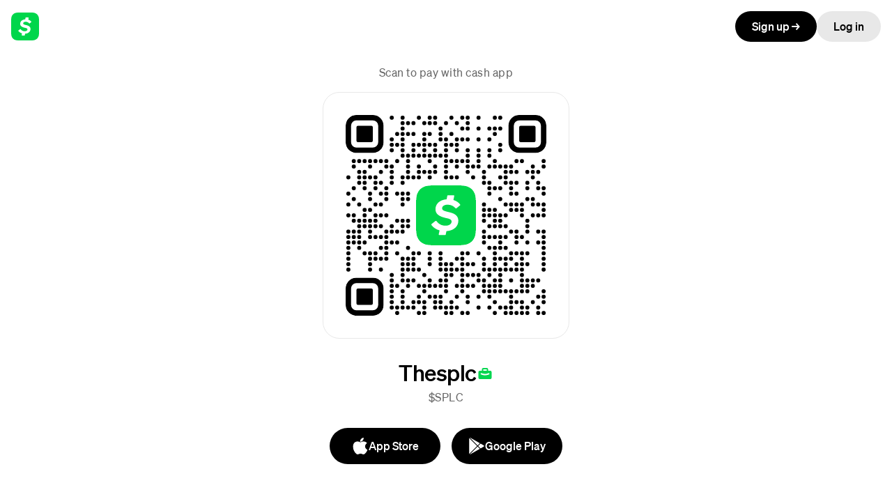

--- FILE ---
content_type: text/html; charset=UTF-8; charset=utf-8
request_url: https://cash.app/$SPLC
body_size: 3207
content:
<!DOCTYPE html>
<html lang="en">
  <head>
    <meta charset="UTF-8">
    <meta http-equiv="X-UA-Compatible" content="IE=edge">
    <meta name="viewport" content="width=device-width,initial-scale=1">
    <title>Pay $SPLC on Cash App</title>
    <meta name="color-scheme" content="light dark">
    <meta name="description" content="Instantly exchange money for free on Cash App">
    <meta property="og:description" content="Instantly exchange money for free on Cash App">
    <meta property="og:title" content="Pay me on Cash App">
    <meta property="og:site_name" content="">
    <meta property="og:type" content="profile">
    <meta property="profile:username" content="SPLC">
    <meta property="og:url" content="https://cash.app/$SPLC">
    <meta property="og:image" content="https://cash.app/share-image?ct=SPLC&w=1200&h=600">
    <meta name="twitter:image" content="https://cash.app/share-image?ct=SPLC&w=1200&h=600">
    <meta name="twitter:site" content="@CashApp">
    <meta name="twitter:card" content="summary_large_image">
    <meta name="twitter:app:country" content="US">
    <meta name="twitter:app:name:iphone" content="">
    <meta name="twitter:app:id:iphone" content="711923939">
    <meta name="twitter:app:name:ipad" content="">
    <meta name="twitter:app:id:ipad" content="711923939">
    <meta name="twitter:app:name:googleplay" content="">
    <meta name="twitter:app:id:googleplay" content="com.squareup.cash">

    <meta name="apple-itunes-app" content="app-id=0">
    <meta name="apple-mobile-web-app-status-bar-style" content="black">
    <meta name="mobile-web-app-capable" content="yes">
    <meta name="apple-mobile-web-app-capable" content="yes">
    <meta name="apple-mobile-web-app-title" content="">
    <meta name="application-name" content="">

    <meta name="robots" content="noindex,nofollow">
    <meta name="format-detection" content="telephone=no,email=no">
    <meta name="theme-color" content="#ffffff" media="(prefers-color-scheme: light)">
    <meta name="theme-color" content="#000000" media="(prefers-color-scheme: dark)">

    <link rel="preconnect" href="https://cash-f.squarecdn.com" crossorigin="anonymous">

    <script nonce="SvP9e+HUgCsxrRrzrYy7sw==">
      var featureFlagsJson = {"cash-web-account-p2p-payment-flow-client-scenario":"ENABLED","cash-web-account-message-book":false,"cash-web-account-activity-download":true,"cash-web-arcade-migration-background":"ENABLED","cash-web-enable-risk-signal":true,"cash-web-help-center-datadog-rum-enabled":true,"cash-web-neighborhoods-local-page-v3":true,"cash-web-account-iyp-multi-select":false,"cash-web-account-datadog-rum-enabled":true,"cash-web-help-center-datadog-rum-config-new":{"sessionSampleRateOverride":1},"cash-web-confirmation-claim-local-cash":false,"cash-web-moneybot-cached-session-id-timeout-seconds":300,"cash-web-account-bills-experience":false,"cash-web-admin-datadog-rum-config":{"sessionSampleRateOverride":100},"cash-web-grant-flow-enable-login-close":false,"cash-web-account-cash-business-accounts-icon-update":"ENABLED","cash-web-cashtags-oon-p2p-enabled":false,"cash-web-p2p-misdirected-payment-in-flow":"DISABLED","cash-web-passkeys-try-login-with-passkeys-rollout":false,"cash-web-account-show-money-tab-uk":"DISABLED","cash-web-enable-wait-for-sid":true,"cash-web-account-enable-authorize-digital-wallet-payment-blocker":true,"cash-web-account-enable-multi-allocation-blocker":true,"cash-web-arcade-migration-cash-sans":"ENABLED","cash-web-account-blocker-provider-v2":true,"cash-web-login-hide-cashtag-blocker-for-uk":true,"cash-web-account-settings-show-devices":true,"cash-web-local-profile":false,"cash-web-pools-enable-contributions":true,"cash-web-account-enable-card-studio-touch-devices":false,"cash-web-personalized-ads-enabled":false,"cash-web-account-card-studio":"ENABLED","cash-web-bot-prompts-you":false,"cash-web-account-enable-tm":true,"cash-web-account-router-v2":"UNASSIGNED","cash-web-grant-flow-inline-auth":true,"cash-web-account-taxes-banner":"DISABLED","cash-web-taxes-dynamic-applet":true,"cash-web-taxes-timeline-event-dates":{"TAX_SEASON_START":"Late Jan","PRE_SEASON":"Dec 2024","EMPLOYER_FORMS_SENT":"Jan 31","POST_SEASON":"Oct 15","EFILE_DEADLINE":"Apr 15","INVESTMENT_FORMS_SENT":"Feb 15"},"cash-web-account-show-if-block-employee":false,"cash-web-account-address-autocomplete":true,"cash-web-account-instrument-selection-blocker-allow-v2":true,"cash-web-account-filter-money-movement":"DISABLED","cash-web-payment-route-common-enabled":true,"cash-web-confirmation-page-v2":true,"cash-web-arcade-migration":{"cash-web-arcade-migration-structured-content":"DISABLED","cash-web-arcade-migration-avatar":"ENABLED","cash-web-arcade-migration-input":"DISABLED","cash-web-arcade-migration-button":"ENABLED"},"cash-web-taxes-timeline-stage":"PRE_SEASON","cash-web-login-datadog-rum-config":{"sessionSampleRateOverride":50},"cash-web-taxes-datadog-rum-config":{"sessionSampleRateOverride":1},"cash-web-local-profile-use-one-trust":true,"cash-web-cashtags-local-enable-login":true,"cash-web-cashtags-local-enable-cash-app-pay":true,"cash-web-shadow-account-debit-text":false,"cash-web-active-orders":true,"cash-web-grant-flow-datadog-rum-config":{"sessionSampleRateOverride":100},"cash-web-account-roundup-upsells":false,"cash-web-enable-tm":true,"cash-web-account-edit-distributions":"ENABLED","cash-web-account-onboarding-validator":"REQUIRE_ALL","cash-web-account-money-page-separation":"ENABLED","cash-web-account-profile-switching":"DISABLED","cash-web-arcade-migration-background-login":"ENABLED","cash-web-account-new-cash-out-endpoint":false,"cash-web-pools-datadog-rum-config":{"sessionSampleRateOverride":10},"cash-web-enable-sid-retry":true,"cash-web-one-trust-banner-visibility":true,"cash-web-account-allow-international-p2p":"DISABLED","cash-web-account-savings-fetch-sponsorship":true,"cash-web-account-use-apple-pay-js-api":true,"cash-web-account-initiate-session":false,"cash-web-local-profile-datadog-rum-config":{"sessionSampleRateOverride":100},"cash-web-account-settings-security-lock-use-plasma":true,"cash-web-account-verify-alias-additional-help-items":false,"cash-web-account-new-sam-settings":true,"cash-web-taxes-desktop-applet":"ENABLED","cash-web-account-bitcoin-limits":true,"cash-web-conversion-tracking":true,"cash-web-use-v2-cdp-endpoint":true,"cash-web-account-message-non-interactive":true,"cash-web-show-money-tab-settings":{"countries":["US"]},"cash-web-enable-account-sid":false,"cash-web-standalone-pages-datadog-rum-config":{"sessionSampleRateOverride":10},"cash-web-p2p-allow-search-new-recipients":"DISABLED","cash-web-account-multiple-goals-paychecks-enabled":true,"cash-web-account-datadog-rum-config":{"sessionSampleRateOverride":100},"cash-web-moneybot-debug-copy-session":false,"cash-web-taxes-article-list":{"whats-new":true,"things-to-know":true,"what-to-do-if-you-owe":true,"how-to-check-your-refund":true,"refund-tips":true,"why-cash-app-taxes":true,"what-goes-into-your-refund":true},"cash-web-taxes-open-for-data-entry":"DISABLED","cash-web-account-enable-sid":true,"cash-web-account-enable-paychecks-stock-editing":true,"cash-web-incidents":{"incidents":[]},"cash-web-account-settings-set-or-update-passcode-use-plasma":true,"cash-web-account-taxes-returns-entrypoint-in-sidebar-documents-nav":"UNASSIGNED","cash-web-login-convergence-skip-login":true,"cash-web-account-savings-nux":true,"cash-web-activity-cell":true,"cash-web-taxes-btc-import-top-of-funnel":{"taxesAppletBannerCopy":"Your bitcoin tax documents are now ready to import.","enabled":true},"cash-web-account-paychecks-nux":true,"cash-web-p2p-allow-new-aliases":"DISABLED","cash-web-account-settings-instrument-link-overrides":{},"cash-web-taxes-account-switcher-version":{"minIOSAppVersion":"1.0","minAndroidAppVersion":"1.0"},"cash-web-passkeys-try-login-with-passkeys":"ENABLED","cash-web-replace-cash-card-ui":"ENABLED","cash-web-moneybot-background-connection":true,"cash-web-enable-sitm":true,"cash-web-taxes-experience-service":true,"cash-web-support-show-search":true,"cash-web-support-datadog-rum-enabled":true,"cash-web-account-sam":"ENABLED","cash-web-moneybot-developer-config":false,"cash-web-passkeys":"ENABLED","cash-web-listings-enable-summary-image":false,"cash-web-grant-flow-smart-banner-ios":false,"cash-web-account-initiate-cash-out-endpoint":"ENABLED","cash-web-business-tax-information-react":"ENABLED","cash-web-account-activity-filter-domain-type":"ENABLED","cash-web-device-details-endpoint":true,"cash-web-cashtags-datadog-rum-config":{"sessionSampleRateOverride":10},"cash-web-cashtags-p2p-enable-pay-links":false,"cash-web-standalone-pools-enriched-receipt":true,"cash-web-account-taxes-entrypoint-in-sidebar-nav":"ENABLED","cash-web-lightning-datadog-rum-config":{"sessionSampleRateOverride":100},"cash-web-support-datadog-rum-config":{"sessionSampleRateOverride":100},"cash-web-account-paychecks":"ENABLED","cash-web-taxes-sam-restriction":true,"cash-web-account-ai-playground":false,"cash-web-account-pools-testing":false,"cash-web-3ds-redirect-url-test":"","cash-web-account-show-p2p-for-uk":"UNASSIGNED","cash-web-referly-reward-code":true}
      var experimentsJson = {"cash-web-user-journey-tracking":{"variant_value":"treatment"},"cash-web-bitcoin-page":{"variant_value":"treatment"},"cash-web-account-mobile-painted-door":{"variant_value":"treatment"},"cash-web-notification-setting":{"variant_value":"treatment"},"cash-web-moneybot-llm-suggestions":{"variant_value":"kgoose"},"cash-web-savings-transfer-optimization":{"variant_value":"treatment"},"cash-web-mobile-signup":{"variant_value":"treatment"},"cash-web-enriched-receipt":{"variant_value":"treatment"},"cash-web-account-display-name-use-plasma":{"variant_value":"use-plasma"},"cash-web-journey-full-screen":{"variant_value":"treatment"},"cash-web-mobile-signup-download":{"variant_value":"treatment"},"cash-web-card-studio":{"variant_value":"treatment"},"cash-web-card-activation":{"variant_value":"treatment"},"cash-web-full-p2p-experience":{"variant_value":"treatment"}}
    </script>

    <script nonce="SvP9e+HUgCsxrRrzrYy7sw==" type="text/javascript">
      var cdn = {
        imageUrl: 'https://cash-images-f.squarecdn.com',
        squareCdn: '',
        translationVersion: '',
        url: 'https://cash-f.squarecdn.com',
        version: '0711301c67d85b464b76e129ce7bd6eb22fe28f3',
      }
      var accessToken = 'WSvEKGD9qwcYLz+ynLy/f/O1UZsxkEGoPJ7ge1rM9oTwPRbiSN';
      var countryGuess = 'US';
      var csrfToken = '';
      var locale = 'en-US';
      var regionGuess = 'USA';

      var facebookCashtagImageUrl = 'https://cash.app/share-image?ct&#61;SPLC&amp;w&#61;1200&amp;h&#61;600';
      var twitterCashtagImageUrl = 'https://cash.app/share-image?ct&#61;SPLC&amp;w&#61;1200&amp;h&#61;600';

      var profile = {"display_name":"Thesplc","formatted_cashtag":"$SPLC","is_verified_account":false,"rate_plan":"BUSINESS_1_5","payment_button_type":"PAY","country_code":"US","avatar":{"image_url":"https://franklin-assets.s3.amazonaws.com/apps/imgs/Id95KORSroQdmd1prdc8EE.jpeg","initial":"T","accent_color":"#41EBC1"}};
    </script>
  <link rel="preload" as="font" href="https://cash-f.squarecdn.com/static/fonts/cashsans/woff2/CashSans-Medium.woff2" type="font/woff2" crossorigin="anonymous" integrity=""><link rel="preload" as="font" href="https://cash-f.squarecdn.com/static/fonts/cashsans/woff2/CashSans-Regular.woff2" type="font/woff2" crossorigin="anonymous" integrity=""><meta name="public-path" content="https://cash-f.squarecdn.com/web/cashtag-p2p/0711301c67d85b464b76e129ce7bd6eb22fe28f3/"><script defer="defer" src="https://cash-f.squarecdn.com/web/cashtag-p2p/0711301c67d85b464b76e129ce7bd6eb22fe28f3/runtime.d3e8906b8329a21e.js" nonce="SvP9e+HUgCsxrRrzrYy7sw==" integrity="sha384-4H9KYq4+oXfoSSI4OtUYQw7P79b93EBB0O9rNsTc0Yu4aMegSvcySKm2V9OTprXS" crossorigin="anonymous"></script><script defer="defer" src="https://cash-f.squarecdn.com/web/cashtag-p2p/0711301c67d85b464b76e129ce7bd6eb22fe28f3/main.d3e8906b8329a21e.js" nonce="SvP9e+HUgCsxrRrzrYy7sw==" integrity="sha384-IS1rI0fqzySgYXresI84Xk3VonvGepdTEwRazOlfGT/9P54ojawmN2atxkq2sdNu" crossorigin="anonymous"></script><link href="https://cash-f.squarecdn.com/web/cashtag-p2p/0711301c67d85b464b76e129ce7bd6eb22fe28f3/main.db40fdaf490180a7.css" rel="stylesheet" integrity="sha384-z2Y7GozmJNdEH8fmPC3WLXP45uR5r9TocaScClX0baOQ/Cacu2ucjfp74wT2GuaZ" crossorigin="anonymous"><link rel="apple-touch-icon" href="https://cash-f.squarecdn.com/static/apple-touch-icon.png" integrity="sha384-obbtLXUmL5CCcijDtMgdqvtSyKu3FTcGYIdVn6uif5nIxTaS7u3IMUG3Wl1PjBox"><link rel="manifest" href="https://cash-f.squarecdn.com/static/manifest.webmanifest" integrity="sha384-CdK6MPtohWsnTcqD6CGLRmq1Wc5Al3/3LP9FNcnsODQKI3SMTfCiCamhNianUQCU"><link rel="icon" href="https://cash-f.squarecdn.com/static/favicon.ico" integrity="sha384-4ChiDA321IPrHSobMPeW1n8RX2GU6pY6iWH7h79DqAFaYyhrlbYTvRWEAJqMZ3GS" sizes="16x16,32x32" type="image/x-icon"><link rel="icon" href="https://cash-f.squarecdn.com/static/favicon.svg" integrity="sha384-KFrrYlHN2FMoPYRtljOsgHAreGaHwX+UtbQgfY3LbnCzenjycuPRU7zBKWf7yaQZ" sizes="any" type="image/svg+xml"><style>@font-face {
  font-family: "Cash Sans";
  src: url("https://cash-f.squarecdn.com/static/fonts/cashsans/woff2/CashSans-Light.woff2") format("woff2");
  font-style: normal;
  font-weight: 300;
}
@font-face {
  font-family: "Cash Sans";
  src: url("https://cash-f.squarecdn.com/static/fonts/cashsans/woff2/CashSans-Regular.woff2") format("woff2");
  font-style: normal;
  font-weight: 400;
}
@font-face {
  font-family: "Cash Sans";
  src: url("https://cash-f.squarecdn.com/static/fonts/cashsans/woff2/CashSans-Medium.woff2") format("woff2");
  font-style: normal;
  font-weight: 500;
}
@font-face {
  font-family: "Cash Sans";
  src: url("https://cash-f.squarecdn.com/static/fonts/cashsans/woff2/CashSans-Semibold.woff2") format("woff2");
  font-style: normal;
  font-weight: 600;
}
@font-face {
  font-family: "Cash Sans";
  src: url("https://cash-f.squarecdn.com/static/fonts/cashsans/woff2/CashSans-Bold.woff2") format("woff2");
  font-style: normal;
  font-weight: 700;
}
@font-face {
  font-family: "Cash Sans Wide";
  src: url("https://cash-f.squarecdn.com/static/fonts/cashsans/woff2/CashSansWide-Regular.woff2") format("woff2");
  font-style: normal;
  font-weight: 400;
}
@font-face {
  font-family: "Cash Sans Wide";
  src: url("https://cash-f.squarecdn.com/static/fonts/cashsans/woff2/CashSansWide-Medium.woff2") format("woff2");
  font-style: normal;
  font-weight: 500;
}
@font-face {
  font-family: "Cash Sans Wide";
  src: url("https://cash-f.squarecdn.com/static/fonts/cashsans/woff2/CashSansWide-SemiBold.woff2") format("woff2");
  font-style: normal;
  font-weight: 600;
}
@font-face {
  font-family: "Cash Sans Wide";
  src: url("https://cash-f.squarecdn.com/static/fonts/cashsans/woff2/CashSansWide-Bold.woff2") format("woff2");
  font-style: normal;
  font-weight: 700;
}
@font-face {
  font-family: "Cash Sans Mono";
  src: url("https://cash-f.squarecdn.com/static/fonts/cashsans/woff2/CashSansMono-Light.woff2") format("woff2");
  font-style: normal;
  font-weight: 300;
}
@font-face {
  font-family: "Cash Sans Mono";
  src: url("https://cash-f.squarecdn.com/static/fonts/cashsans/woff2/CashSansMono-Regular.woff2") format("woff2");
  font-style: normal;
  font-weight: 400;
}
@font-face {
  font-family: "Cash Sans Mono";
  src: url("https://cash-f.squarecdn.com/static/fonts/cashsans/woff2/CashSansMono-Medium.woff2") format("woff2");
  font-style: normal;
  font-weight: 500;
}
@font-face {
  font-family: "agrandir-grand";
  src: url("https://cash-f.squarecdn.com/static/fonts/agrandir/Agrandir-GrandHeavy.woff2") format("woff2");
  font-style: normal;
  font-weight: 700;
}</style></head>

  <body>
    <div id="root"></div>
    <div id="modal-root"></div>
  </body>
</html>


--- FILE ---
content_type: image/svg+xml
request_url: https://cash.app/qr/$SPLC?size=288&margin=0&bg=FFFFFF&logoColor=00d64b&format=svg
body_size: 3652
content:
<svg viewBox="0 0 288 288" xmlns="http://www.w3.org/2000/svg"><rect  x="0.0" y="0.0" width="288.0" height="288.0" rx="0.0" ry="0.0" fill="rgba(255, 255, 255, 1.0)"  /><mask id="mask_finder_tl"><rect  x="0.0" y="0.0" width="54.48649" height="54.48649" rx="15.256217" ry="15.256217" fill="rgba(255, 255, 255, 1.0)"  /><rect  x="7.7837844" y="7.7837844" width="38.918922" height="38.918922" rx="7.6281085" ry="7.6281085" fill="rgba(0, 0, 0, 1.0)"  /></mask><rect id="finder_tl_outer" x="0.0" y="0.0" width="54.48649" height="54.48649" rx="15.256217" ry="15.256217" fill="rgba(0, 0, 0, 1.0)" mask="url(#mask_finder_tl)" /><rect id="finder_tl_inner" x="15.567569" y="15.567569" width="23.351353" height="23.351353" rx="1.830746" ry="1.830746" fill="rgba(0, 0, 0, 1.0)"  /><mask id="mask_finder_tr"><rect  x="233.51352" y="0.0" width="54.48649" height="54.48649" rx="15.256217" ry="15.256217" fill="rgba(255, 255, 255, 1.0)"  /><rect  x="241.2973" y="7.7837844" width="38.918922" height="38.918922" rx="7.6281085" ry="7.6281085" fill="rgba(0, 0, 0, 1.0)"  /></mask><rect id="finder_tr_outer" x="233.51352" y="0.0" width="54.48649" height="54.48649" rx="15.256217" ry="15.256217" fill="rgba(0, 0, 0, 1.0)" mask="url(#mask_finder_tr)" /><rect id="finder_tr_inner" x="249.08109" y="15.567569" width="23.351353" height="23.351353" rx="1.830746" ry="1.830746" fill="rgba(0, 0, 0, 1.0)"  /><mask id="mask_finder_bl"><rect  x="0.0" y="233.51352" width="54.48649" height="54.48649" rx="15.256217" ry="15.256217" fill="rgba(255, 255, 255, 1.0)"  /><rect  x="7.7837844" y="241.2973" width="38.918922" height="38.918922" rx="7.6281085" ry="7.6281085" fill="rgba(0, 0, 0, 1.0)"  /></mask><rect id="finder_bl_outer" x="0.0" y="233.51352" width="54.48649" height="54.48649" rx="15.256217" ry="15.256217" fill="rgba(0, 0, 0, 1.0)" mask="url(#mask_finder_bl)" /><rect id="finder_bl_inner" x="15.567569" y="249.08109" width="23.351353" height="23.351353" rx="1.830746" ry="1.830746" fill="rgba(0, 0, 0, 1.0)"  /><mask id="mask_logo_backdrop"><rect  x="0.0" y="0.0" width="288.0" height="288.0" rx="0.0" ry="0.0" fill="rgba(255, 255, 255, 1.0)"  /><rect  x="93.4054" y="93.4054" width="101.18919" height="101.18919" rx="0.0" ry="0.0" fill="rgba(0, 0, 0, 1.0)"  /></mask><g id="logo" transform="translate(101.0 101.0) scale(1.34375 1.34375)"><mask id="mask_logo_render"><path id="logo_bg" fill="rgba(255, 255, 255, 1.0)" d="M41.7 0c6.4 0 9.6 0 13.1 1.1a13.6 13.6 0 0 1 8.1 8.1C64 12.7 64 15.9 64 22.31v19.37c0 6.42 0 9.64-1.1 13.1a13.6 13.6 0 0 1-8.1 8.1C51.3 64 48.1 64 41.7 64H22.3c-6.42 0-9.64 0-13.1-1.1a13.6 13.6 0 0 1-8.1-8.1C0 51.3 0 48.1 0 41.69V22.3c0-6.42 0-9.64 1.1-13.1a13.6 13.6 0 0 1 8.1-8.1C12.7 0 15.9 0 22.3 0h19.4z" mask="url(#mask_logo_render)" /><path id="logo_currency" fill="rgba(0, 0, 0, 1.0)" d="M 35.068 28.567 C 42.009 30.043 45.178 32.928 45.178 37.793 C 45.178 43.881 40.217 48.369 32.464 48.872 L 31.707 52.48 C 31.647 52.827 31.332 53.078 30.955 53.078 L 24.99 53.078 C 24.487 53.078 24.142 52.607 24.237 52.136 L 25.177 48.119 C 21.347 47.019 18.238 44.886 16.449 42.283 C 16.228 41.936 16.295 41.496 16.605 41.244 L 20.75 38.014 C 21.095 37.729 21.598 37.825 21.851 38.17 C 24.047 41.244 27.44 43.066 31.52 43.066 C 35.196 43.066 37.958 41.277 37.958 38.705 C 37.958 36.728 36.576 35.815 31.898 34.842 C 23.921 33.116 20.75 30.167 20.75 25.301 C 20.75 19.655 25.492 15.417 32.651 14.852 L 33.436 11.118 C 33.496 10.773 33.812 10.521 34.192 10.521 L 40.059 10.521 C 40.533 10.521 40.909 10.961 40.812 11.432 L 39.903 15.606 C 42.981 16.549 45.492 18.242 47.062 20.343 C 47.313 20.658 47.251 21.128 46.937 21.38 L 43.139 24.487 C 42.794 24.769 42.322 24.706 42.071 24.36 C 40.124 21.977 37.108 20.628 33.812 20.628 C 30.139 20.628 27.848 22.228 27.848 24.487 C 27.785 26.368 29.576 27.374 35.068 28.567 Z" /></mask><path id="logo_bg" fill="rgba(0, 214, 75, 1.0)" d="M41.7 0c6.4 0 9.6 0 13.1 1.1a13.6 13.6 0 0 1 8.1 8.1C64 12.7 64 15.9 64 22.31v19.37c0 6.42 0 9.64-1.1 13.1a13.6 13.6 0 0 1-8.1 8.1C51.3 64 48.1 64 41.7 64H22.3c-6.42 0-9.64 0-13.1-1.1a13.6 13.6 0 0 1-8.1-8.1C0 51.3 0 48.1 0 41.69V22.3c0-6.42 0-9.64 1.1-13.1a13.6 13.6 0 0 1 8.1-8.1C12.7 0 15.9 0 22.3 0h19.4z" mask="url(#mask_logo_render)" /><path id="logo_currency" fill="rgba(255, 255, 255, 0.0)" d="M 35.068 28.567 C 42.009 30.043 45.178 32.928 45.178 37.793 C 45.178 43.881 40.217 48.369 32.464 48.872 L 31.707 52.48 C 31.647 52.827 31.332 53.078 30.955 53.078 L 24.99 53.078 C 24.487 53.078 24.142 52.607 24.237 52.136 L 25.177 48.119 C 21.347 47.019 18.238 44.886 16.449 42.283 C 16.228 41.936 16.295 41.496 16.605 41.244 L 20.75 38.014 C 21.095 37.729 21.598 37.825 21.851 38.17 C 24.047 41.244 27.44 43.066 31.52 43.066 C 35.196 43.066 37.958 41.277 37.958 38.705 C 37.958 36.728 36.576 35.815 31.898 34.842 C 23.921 33.116 20.75 30.167 20.75 25.301 C 20.75 19.655 25.492 15.417 32.651 14.852 L 33.436 11.118 C 33.496 10.773 33.812 10.521 34.192 10.521 L 40.059 10.521 C 40.533 10.521 40.909 10.961 40.812 11.432 L 39.903 15.606 C 42.981 16.549 45.492 18.242 47.062 20.343 C 47.313 20.658 47.251 21.128 46.937 21.38 L 43.139 24.487 C 42.794 24.769 42.322 24.706 42.071 24.36 C 40.124 21.977 37.108 20.628 33.812 20.628 C 30.139 20.628 27.848 22.228 27.848 24.487 C 27.785 26.368 29.576 27.374 35.068 28.567 Z" /></g><rect  x="63.243244" y="0.97297287" width="5.837838" height="5.837838" rx="11.4421625" ry="11.4421625" fill="rgba(0, 0, 0, 1.0)" mask="url(#mask_logo_backdrop)" /><rect  x="78.81081" y="0.97297287" width="5.837838" height="5.837838" rx="11.4421625" ry="11.4421625" fill="rgba(0, 0, 0, 1.0)" mask="url(#mask_logo_backdrop)" /><rect  x="102.16217" y="0.97297287" width="5.837838" height="5.837838" rx="11.4421625" ry="11.4421625" fill="rgba(0, 0, 0, 1.0)" mask="url(#mask_logo_backdrop)" /><rect  x="117.72974" y="0.97297287" width="5.837838" height="5.837838" rx="11.4421625" ry="11.4421625" fill="rgba(0, 0, 0, 1.0)" mask="url(#mask_logo_backdrop)" /><rect  x="125.51352" y="0.97297287" width="5.837838" height="5.837838" rx="11.4421625" ry="11.4421625" fill="rgba(0, 0, 0, 1.0)" mask="url(#mask_logo_backdrop)" /><rect  x="148.86487" y="0.97297287" width="5.837838" height="5.837838" rx="11.4421625" ry="11.4421625" fill="rgba(0, 0, 0, 1.0)" mask="url(#mask_logo_backdrop)" /><rect  x="164.43243" y="0.97297287" width="5.837838" height="5.837838" rx="11.4421625" ry="11.4421625" fill="rgba(0, 0, 0, 1.0)" mask="url(#mask_logo_backdrop)" /><rect  x="172.21622" y="0.97297287" width="5.837838" height="5.837838" rx="11.4421625" ry="11.4421625" fill="rgba(0, 0, 0, 1.0)" mask="url(#mask_logo_backdrop)" /><rect  x="187.7838" y="0.97297287" width="5.837838" height="5.837838" rx="11.4421625" ry="11.4421625" fill="rgba(0, 0, 0, 1.0)" mask="url(#mask_logo_backdrop)" /><rect  x="211.13515" y="0.97297287" width="5.837838" height="5.837838" rx="11.4421625" ry="11.4421625" fill="rgba(0, 0, 0, 1.0)" mask="url(#mask_logo_backdrop)" /><rect  x="218.91893" y="0.97297287" width="5.837838" height="5.837838" rx="11.4421625" ry="11.4421625" fill="rgba(0, 0, 0, 1.0)" mask="url(#mask_logo_backdrop)" /><rect  x="78.81081" y="8.756757" width="5.837838" height="5.837838" rx="11.4421625" ry="11.4421625" fill="rgba(0, 0, 0, 1.0)" mask="url(#mask_logo_backdrop)" /><rect  x="86.59459" y="8.756757" width="5.837838" height="5.837838" rx="11.4421625" ry="11.4421625" fill="rgba(0, 0, 0, 1.0)" mask="url(#mask_logo_backdrop)" /><rect  x="94.37839" y="8.756757" width="5.837838" height="5.837838" rx="11.4421625" ry="11.4421625" fill="rgba(0, 0, 0, 1.0)" mask="url(#mask_logo_backdrop)" /><rect  x="109.94595" y="8.756757" width="5.837838" height="5.837838" rx="11.4421625" ry="11.4421625" fill="rgba(0, 0, 0, 1.0)" mask="url(#mask_logo_backdrop)" /><rect  x="117.72974" y="8.756757" width="5.837838" height="5.837838" rx="11.4421625" ry="11.4421625" fill="rgba(0, 0, 0, 1.0)" mask="url(#mask_logo_backdrop)" /><rect  x="125.51352" y="8.756757" width="5.837838" height="5.837838" rx="11.4421625" ry="11.4421625" fill="rgba(0, 0, 0, 1.0)" mask="url(#mask_logo_backdrop)" /><rect  x="141.08109" y="8.756757" width="5.837838" height="5.837838" rx="11.4421625" ry="11.4421625" fill="rgba(0, 0, 0, 1.0)" mask="url(#mask_logo_backdrop)" /><rect  x="156.64865" y="8.756757" width="5.837838" height="5.837838" rx="11.4421625" ry="11.4421625" fill="rgba(0, 0, 0, 1.0)" mask="url(#mask_logo_backdrop)" /><rect  x="172.21622" y="8.756757" width="5.837838" height="5.837838" rx="11.4421625" ry="11.4421625" fill="rgba(0, 0, 0, 1.0)" mask="url(#mask_logo_backdrop)" /><rect  x="78.81081" y="16.54054" width="5.837838" height="5.837838" rx="11.4421625" ry="11.4421625" fill="rgba(0, 0, 0, 1.0)" mask="url(#mask_logo_backdrop)" /><rect  x="133.2973" y="16.54054" width="5.837838" height="5.837838" rx="11.4421625" ry="11.4421625" fill="rgba(0, 0, 0, 1.0)" mask="url(#mask_logo_backdrop)" /><rect  x="164.43243" y="16.54054" width="5.837838" height="5.837838" rx="11.4421625" ry="11.4421625" fill="rgba(0, 0, 0, 1.0)" mask="url(#mask_logo_backdrop)" /><rect  x="172.21622" y="16.54054" width="5.837838" height="5.837838" rx="11.4421625" ry="11.4421625" fill="rgba(0, 0, 0, 1.0)" mask="url(#mask_logo_backdrop)" /><rect  x="187.7838" y="16.54054" width="5.837838" height="5.837838" rx="11.4421625" ry="11.4421625" fill="rgba(0, 0, 0, 1.0)" mask="url(#mask_logo_backdrop)" /><rect  x="203.35136" y="16.54054" width="5.837838" height="5.837838" rx="11.4421625" ry="11.4421625" fill="rgba(0, 0, 0, 1.0)" mask="url(#mask_logo_backdrop)" /><rect  x="211.13515" y="16.54054" width="5.837838" height="5.837838" rx="11.4421625" ry="11.4421625" fill="rgba(0, 0, 0, 1.0)" mask="url(#mask_logo_backdrop)" /><rect  x="218.91893" y="16.54054" width="5.837838" height="5.837838" rx="11.4421625" ry="11.4421625" fill="rgba(0, 0, 0, 1.0)" mask="url(#mask_logo_backdrop)" /><rect  x="71.02702" y="24.324326" width="5.837838" height="5.837838" rx="11.4421625" ry="11.4421625" fill="rgba(0, 0, 0, 1.0)" mask="url(#mask_logo_backdrop)" /><rect  x="78.81081" y="24.324326" width="5.837838" height="5.837838" rx="11.4421625" ry="11.4421625" fill="rgba(0, 0, 0, 1.0)" mask="url(#mask_logo_backdrop)" /><rect  x="86.59459" y="24.324326" width="5.837838" height="5.837838" rx="11.4421625" ry="11.4421625" fill="rgba(0, 0, 0, 1.0)" mask="url(#mask_logo_backdrop)" /><rect  x="94.37839" y="24.324326" width="5.837838" height="5.837838" rx="11.4421625" ry="11.4421625" fill="rgba(0, 0, 0, 1.0)" mask="url(#mask_logo_backdrop)" /><rect  x="109.94595" y="24.324326" width="5.837838" height="5.837838" rx="11.4421625" ry="11.4421625" fill="rgba(0, 0, 0, 1.0)" mask="url(#mask_logo_backdrop)" /><rect  x="117.72974" y="24.324326" width="5.837838" height="5.837838" rx="11.4421625" ry="11.4421625" fill="rgba(0, 0, 0, 1.0)" mask="url(#mask_logo_backdrop)" /><rect  x="133.2973" y="24.324326" width="5.837838" height="5.837838" rx="11.4421625" ry="11.4421625" fill="rgba(0, 0, 0, 1.0)" mask="url(#mask_logo_backdrop)" /><rect  x="148.86487" y="24.324326" width="5.837838" height="5.837838" rx="11.4421625" ry="11.4421625" fill="rgba(0, 0, 0, 1.0)" mask="url(#mask_logo_backdrop)" /><rect  x="211.13515" y="24.324326" width="5.837838" height="5.837838" rx="11.4421625" ry="11.4421625" fill="rgba(0, 0, 0, 1.0)" mask="url(#mask_logo_backdrop)" /><rect  x="63.243244" y="32.10811" width="5.837838" height="5.837838" rx="11.4421625" ry="11.4421625" fill="rgba(0, 0, 0, 1.0)" mask="url(#mask_logo_backdrop)" /><rect  x="78.81081" y="32.10811" width="5.837838" height="5.837838" rx="11.4421625" ry="11.4421625" fill="rgba(0, 0, 0, 1.0)" mask="url(#mask_logo_backdrop)" /><rect  x="109.94595" y="32.10811" width="5.837838" height="5.837838" rx="11.4421625" ry="11.4421625" fill="rgba(0, 0, 0, 1.0)" mask="url(#mask_logo_backdrop)" /><rect  x="133.2973" y="32.10811" width="5.837838" height="5.837838" rx="11.4421625" ry="11.4421625" fill="rgba(0, 0, 0, 1.0)" mask="url(#mask_logo_backdrop)" /><rect  x="141.08109" y="32.10811" width="5.837838" height="5.837838" rx="11.4421625" ry="11.4421625" fill="rgba(0, 0, 0, 1.0)" mask="url(#mask_logo_backdrop)" /><rect  x="156.64865" y="32.10811" width="5.837838" height="5.837838" rx="11.4421625" ry="11.4421625" fill="rgba(0, 0, 0, 1.0)" mask="url(#mask_logo_backdrop)" /><rect  x="164.43243" y="32.10811" width="5.837838" height="5.837838" rx="11.4421625" ry="11.4421625" fill="rgba(0, 0, 0, 1.0)" mask="url(#mask_logo_backdrop)" /><rect  x="172.21622" y="32.10811" width="5.837838" height="5.837838" rx="11.4421625" ry="11.4421625" fill="rgba(0, 0, 0, 1.0)" mask="url(#mask_logo_backdrop)" /><rect  x="187.7838" y="32.10811" width="5.837838" height="5.837838" rx="11.4421625" ry="11.4421625" fill="rgba(0, 0, 0, 1.0)" mask="url(#mask_logo_backdrop)" /><rect  x="203.35136" y="32.10811" width="5.837838" height="5.837838" rx="11.4421625" ry="11.4421625" fill="rgba(0, 0, 0, 1.0)" mask="url(#mask_logo_backdrop)" /><rect  x="63.243244" y="39.89189" width="5.837838" height="5.837838" rx="11.4421625" ry="11.4421625" fill="rgba(0, 0, 0, 1.0)" mask="url(#mask_logo_backdrop)" /><rect  x="71.02702" y="39.89189" width="5.837838" height="5.837838" rx="11.4421625" ry="11.4421625" fill="rgba(0, 0, 0, 1.0)" mask="url(#mask_logo_backdrop)" /><rect  x="78.81081" y="39.89189" width="5.837838" height="5.837838" rx="11.4421625" ry="11.4421625" fill="rgba(0, 0, 0, 1.0)" mask="url(#mask_logo_backdrop)" /><rect  x="94.37839" y="39.89189" width="5.837838" height="5.837838" rx="11.4421625" ry="11.4421625" fill="rgba(0, 0, 0, 1.0)" mask="url(#mask_logo_backdrop)" /><rect  x="102.16217" y="39.89189" width="5.837838" height="5.837838" rx="11.4421625" ry="11.4421625" fill="rgba(0, 0, 0, 1.0)" mask="url(#mask_logo_backdrop)" /><rect  x="109.94595" y="39.89189" width="5.837838" height="5.837838" rx="11.4421625" ry="11.4421625" fill="rgba(0, 0, 0, 1.0)" mask="url(#mask_logo_backdrop)" /><rect  x="117.72974" y="39.89189" width="5.837838" height="5.837838" rx="11.4421625" ry="11.4421625" fill="rgba(0, 0, 0, 1.0)" mask="url(#mask_logo_backdrop)" /><rect  x="125.51352" y="39.89189" width="5.837838" height="5.837838" rx="11.4421625" ry="11.4421625" fill="rgba(0, 0, 0, 1.0)" mask="url(#mask_logo_backdrop)" /><rect  x="141.08109" y="39.89189" width="5.837838" height="5.837838" rx="11.4421625" ry="11.4421625" fill="rgba(0, 0, 0, 1.0)" mask="url(#mask_logo_backdrop)" /><rect  x="148.86487" y="39.89189" width="5.837838" height="5.837838" rx="11.4421625" ry="11.4421625" fill="rgba(0, 0, 0, 1.0)" mask="url(#mask_logo_backdrop)" /><rect  x="156.64865" y="39.89189" width="5.837838" height="5.837838" rx="11.4421625" ry="11.4421625" fill="rgba(0, 0, 0, 1.0)" mask="url(#mask_logo_backdrop)" /><rect  x="218.91893" y="39.89189" width="5.837838" height="5.837838" rx="11.4421625" ry="11.4421625" fill="rgba(0, 0, 0, 1.0)" mask="url(#mask_logo_backdrop)" /><rect  x="63.243244" y="47.67568" width="5.837838" height="5.837838" rx="11.4421625" ry="11.4421625" fill="rgba(0, 0, 0, 1.0)" mask="url(#mask_logo_backdrop)" /><rect  x="78.81081" y="47.67568" width="5.837838" height="5.837838" rx="11.4421625" ry="11.4421625" fill="rgba(0, 0, 0, 1.0)" mask="url(#mask_logo_backdrop)" /><rect  x="94.37839" y="47.67568" width="5.837838" height="5.837838" rx="11.4421625" ry="11.4421625" fill="rgba(0, 0, 0, 1.0)" mask="url(#mask_logo_backdrop)" /><rect  x="109.94595" y="47.67568" width="5.837838" height="5.837838" rx="11.4421625" ry="11.4421625" fill="rgba(0, 0, 0, 1.0)" mask="url(#mask_logo_backdrop)" /><rect  x="125.51352" y="47.67568" width="5.837838" height="5.837838" rx="11.4421625" ry="11.4421625" fill="rgba(0, 0, 0, 1.0)" mask="url(#mask_logo_backdrop)" /><rect  x="141.08109" y="47.67568" width="5.837838" height="5.837838" rx="11.4421625" ry="11.4421625" fill="rgba(0, 0, 0, 1.0)" mask="url(#mask_logo_backdrop)" /><rect  x="156.64865" y="47.67568" width="5.837838" height="5.837838" rx="11.4421625" ry="11.4421625" fill="rgba(0, 0, 0, 1.0)" mask="url(#mask_logo_backdrop)" /><rect  x="172.21622" y="47.67568" width="5.837838" height="5.837838" rx="11.4421625" ry="11.4421625" fill="rgba(0, 0, 0, 1.0)" mask="url(#mask_logo_backdrop)" /><rect  x="187.7838" y="47.67568" width="5.837838" height="5.837838" rx="11.4421625" ry="11.4421625" fill="rgba(0, 0, 0, 1.0)" mask="url(#mask_logo_backdrop)" /><rect  x="203.35136" y="47.67568" width="5.837838" height="5.837838" rx="11.4421625" ry="11.4421625" fill="rgba(0, 0, 0, 1.0)" mask="url(#mask_logo_backdrop)" /><rect  x="218.91893" y="47.67568" width="5.837838" height="5.837838" rx="11.4421625" ry="11.4421625" fill="rgba(0, 0, 0, 1.0)" mask="url(#mask_logo_backdrop)" /><rect  x="78.81081" y="55.45946" width="5.837838" height="5.837838" rx="11.4421625" ry="11.4421625" fill="rgba(0, 0, 0, 1.0)" mask="url(#mask_logo_backdrop)" /><rect  x="86.59459" y="55.45946" width="5.837838" height="5.837838" rx="11.4421625" ry="11.4421625" fill="rgba(0, 0, 0, 1.0)" mask="url(#mask_logo_backdrop)" /><rect  x="94.37839" y="55.45946" width="5.837838" height="5.837838" rx="11.4421625" ry="11.4421625" fill="rgba(0, 0, 0, 1.0)" mask="url(#mask_logo_backdrop)" /><rect  x="102.16217" y="55.45946" width="5.837838" height="5.837838" rx="11.4421625" ry="11.4421625" fill="rgba(0, 0, 0, 1.0)" mask="url(#mask_logo_backdrop)" /><rect  x="109.94595" y="55.45946" width="5.837838" height="5.837838" rx="11.4421625" ry="11.4421625" fill="rgba(0, 0, 0, 1.0)" mask="url(#mask_logo_backdrop)" /><rect  x="117.72974" y="55.45946" width="5.837838" height="5.837838" rx="11.4421625" ry="11.4421625" fill="rgba(0, 0, 0, 1.0)" mask="url(#mask_logo_backdrop)" /><rect  x="125.51352" y="55.45946" width="5.837838" height="5.837838" rx="11.4421625" ry="11.4421625" fill="rgba(0, 0, 0, 1.0)" mask="url(#mask_logo_backdrop)" /><rect  x="133.2973" y="55.45946" width="5.837838" height="5.837838" rx="11.4421625" ry="11.4421625" fill="rgba(0, 0, 0, 1.0)" mask="url(#mask_logo_backdrop)" /><rect  x="141.08109" y="55.45946" width="5.837838" height="5.837838" rx="11.4421625" ry="11.4421625" fill="rgba(0, 0, 0, 1.0)" mask="url(#mask_logo_backdrop)" /><rect  x="172.21622" y="55.45946" width="5.837838" height="5.837838" rx="11.4421625" ry="11.4421625" fill="rgba(0, 0, 0, 1.0)" mask="url(#mask_logo_backdrop)" /><rect  x="187.7838" y="55.45946" width="5.837838" height="5.837838" rx="11.4421625" ry="11.4421625" fill="rgba(0, 0, 0, 1.0)" mask="url(#mask_logo_backdrop)" /><rect  x="203.35136" y="55.45946" width="5.837838" height="5.837838" rx="11.4421625" ry="11.4421625" fill="rgba(0, 0, 0, 1.0)" mask="url(#mask_logo_backdrop)" /><rect  x="8.756757" y="63.243244" width="5.837838" height="5.837838" rx="11.4421625" ry="11.4421625" fill="rgba(0, 0, 0, 1.0)" mask="url(#mask_logo_backdrop)" /><rect  x="16.54054" y="63.243244" width="5.837838" height="5.837838" rx="11.4421625" ry="11.4421625" fill="rgba(0, 0, 0, 1.0)" mask="url(#mask_logo_backdrop)" /><rect  x="24.324326" y="63.243244" width="5.837838" height="5.837838" rx="11.4421625" ry="11.4421625" fill="rgba(0, 0, 0, 1.0)" mask="url(#mask_logo_backdrop)" /><rect  x="32.10811" y="63.243244" width="5.837838" height="5.837838" rx="11.4421625" ry="11.4421625" fill="rgba(0, 0, 0, 1.0)" mask="url(#mask_logo_backdrop)" /><rect  x="39.89189" y="63.243244" width="5.837838" height="5.837838" rx="11.4421625" ry="11.4421625" fill="rgba(0, 0, 0, 1.0)" mask="url(#mask_logo_backdrop)" /><rect  x="47.67568" y="63.243244" width="5.837838" height="5.837838" rx="11.4421625" ry="11.4421625" fill="rgba(0, 0, 0, 1.0)" mask="url(#mask_logo_backdrop)" /><rect  x="55.45946" y="63.243244" width="5.837838" height="5.837838" rx="11.4421625" ry="11.4421625" fill="rgba(0, 0, 0, 1.0)" mask="url(#mask_logo_backdrop)" /><rect  x="71.02702" y="63.243244" width="5.837838" height="5.837838" rx="11.4421625" ry="11.4421625" fill="rgba(0, 0, 0, 1.0)" mask="url(#mask_logo_backdrop)" /><rect  x="86.59459" y="63.243244" width="5.837838" height="5.837838" rx="11.4421625" ry="11.4421625" fill="rgba(0, 0, 0, 1.0)" mask="url(#mask_logo_backdrop)" /><rect  x="117.72974" y="63.243244" width="5.837838" height="5.837838" rx="11.4421625" ry="11.4421625" fill="rgba(0, 0, 0, 1.0)" mask="url(#mask_logo_backdrop)" /><rect  x="141.08109" y="63.243244" width="5.837838" height="5.837838" rx="11.4421625" ry="11.4421625" fill="rgba(0, 0, 0, 1.0)" mask="url(#mask_logo_backdrop)" /><rect  x="148.86487" y="63.243244" width="5.837838" height="5.837838" rx="11.4421625" ry="11.4421625" fill="rgba(0, 0, 0, 1.0)" mask="url(#mask_logo_backdrop)" /><rect  x="156.64865" y="63.243244" width="5.837838" height="5.837838" rx="11.4421625" ry="11.4421625" fill="rgba(0, 0, 0, 1.0)" mask="url(#mask_logo_backdrop)" /><rect  x="164.43243" y="63.243244" width="5.837838" height="5.837838" rx="11.4421625" ry="11.4421625" fill="rgba(0, 0, 0, 1.0)" mask="url(#mask_logo_backdrop)" /><rect  x="172.21622" y="63.243244" width="5.837838" height="5.837838" rx="11.4421625" ry="11.4421625" fill="rgba(0, 0, 0, 1.0)" mask="url(#mask_logo_backdrop)" /><rect  x="187.7838" y="63.243244" width="5.837838" height="5.837838" rx="11.4421625" ry="11.4421625" fill="rgba(0, 0, 0, 1.0)" mask="url(#mask_logo_backdrop)" /><rect  x="211.13515" y="63.243244" width="5.837838" height="5.837838" rx="11.4421625" ry="11.4421625" fill="rgba(0, 0, 0, 1.0)" mask="url(#mask_logo_backdrop)" /><rect  x="242.27028" y="63.243244" width="5.837838" height="5.837838" rx="11.4421625" ry="11.4421625" fill="rgba(0, 0, 0, 1.0)" mask="url(#mask_logo_backdrop)" /><rect  x="250.05406" y="63.243244" width="5.837838" height="5.837838" rx="11.4421625" ry="11.4421625" fill="rgba(0, 0, 0, 1.0)" mask="url(#mask_logo_backdrop)" /><rect  x="281.18918" y="63.243244" width="5.837838" height="5.837838" rx="11.4421625" ry="11.4421625" fill="rgba(0, 0, 0, 1.0)" mask="url(#mask_logo_backdrop)" /><rect  x="8.756757" y="71.02702" width="5.837838" height="5.837838" rx="11.4421625" ry="11.4421625" fill="rgba(0, 0, 0, 1.0)" mask="url(#mask_logo_backdrop)" /><rect  x="32.10811" y="71.02702" width="5.837838" height="5.837838" rx="11.4421625" ry="11.4421625" fill="rgba(0, 0, 0, 1.0)" mask="url(#mask_logo_backdrop)" /><rect  x="55.45946" y="71.02702" width="5.837838" height="5.837838" rx="11.4421625" ry="11.4421625" fill="rgba(0, 0, 0, 1.0)" mask="url(#mask_logo_backdrop)" /><rect  x="63.243244" y="71.02702" width="5.837838" height="5.837838" rx="11.4421625" ry="11.4421625" fill="rgba(0, 0, 0, 1.0)" mask="url(#mask_logo_backdrop)" /><rect  x="86.59459" y="71.02702" width="5.837838" height="5.837838" rx="11.4421625" ry="11.4421625" fill="rgba(0, 0, 0, 1.0)" mask="url(#mask_logo_backdrop)" /><rect  x="102.16217" y="71.02702" width="5.837838" height="5.837838" rx="11.4421625" ry="11.4421625" fill="rgba(0, 0, 0, 1.0)" mask="url(#mask_logo_backdrop)" /><rect  x="125.51352" y="71.02702" width="5.837838" height="5.837838" rx="11.4421625" ry="11.4421625" fill="rgba(0, 0, 0, 1.0)" mask="url(#mask_logo_backdrop)" /><rect  x="141.08109" y="71.02702" width="5.837838" height="5.837838" rx="11.4421625" ry="11.4421625" fill="rgba(0, 0, 0, 1.0)" mask="url(#mask_logo_backdrop)" /><rect  x="156.64865" y="71.02702" width="5.837838" height="5.837838" rx="11.4421625" ry="11.4421625" fill="rgba(0, 0, 0, 1.0)" mask="url(#mask_logo_backdrop)" /><rect  x="172.21622" y="71.02702" width="5.837838" height="5.837838" rx="11.4421625" ry="11.4421625" fill="rgba(0, 0, 0, 1.0)" mask="url(#mask_logo_backdrop)" /><rect  x="180.0" y="71.02702" width="5.837838" height="5.837838" rx="11.4421625" ry="11.4421625" fill="rgba(0, 0, 0, 1.0)" mask="url(#mask_logo_backdrop)" /><rect  x="187.7838" y="71.02702" width="5.837838" height="5.837838" rx="11.4421625" ry="11.4421625" fill="rgba(0, 0, 0, 1.0)" mask="url(#mask_logo_backdrop)" /><rect  x="203.35136" y="71.02702" width="5.837838" height="5.837838" rx="11.4421625" ry="11.4421625" fill="rgba(0, 0, 0, 1.0)" mask="url(#mask_logo_backdrop)" /><rect  x="211.13515" y="71.02702" width="5.837838" height="5.837838" rx="11.4421625" ry="11.4421625" fill="rgba(0, 0, 0, 1.0)" mask="url(#mask_logo_backdrop)" /><rect  x="218.91893" y="71.02702" width="5.837838" height="5.837838" rx="11.4421625" ry="11.4421625" fill="rgba(0, 0, 0, 1.0)" mask="url(#mask_logo_backdrop)" /><rect  x="226.70271" y="71.02702" width="5.837838" height="5.837838" rx="11.4421625" ry="11.4421625" fill="rgba(0, 0, 0, 1.0)" mask="url(#mask_logo_backdrop)" /><rect  x="234.4865" y="71.02702" width="5.837838" height="5.837838" rx="11.4421625" ry="11.4421625" fill="rgba(0, 0, 0, 1.0)" mask="url(#mask_logo_backdrop)" /><rect  x="265.6216" y="71.02702" width="5.837838" height="5.837838" rx="11.4421625" ry="11.4421625" fill="rgba(0, 0, 0, 1.0)" mask="url(#mask_logo_backdrop)" /><rect  x="281.18918" y="71.02702" width="5.837838" height="5.837838" rx="11.4421625" ry="11.4421625" fill="rgba(0, 0, 0, 1.0)" mask="url(#mask_logo_backdrop)" /><rect  x="16.54054" y="78.81081" width="5.837838" height="5.837838" rx="11.4421625" ry="11.4421625" fill="rgba(0, 0, 0, 1.0)" mask="url(#mask_logo_backdrop)" /><rect  x="24.324326" y="78.81081" width="5.837838" height="5.837838" rx="11.4421625" ry="11.4421625" fill="rgba(0, 0, 0, 1.0)" mask="url(#mask_logo_backdrop)" /><rect  x="47.67568" y="78.81081" width="5.837838" height="5.837838" rx="11.4421625" ry="11.4421625" fill="rgba(0, 0, 0, 1.0)" mask="url(#mask_logo_backdrop)" /><rect  x="63.243244" y="78.81081" width="5.837838" height="5.837838" rx="11.4421625" ry="11.4421625" fill="rgba(0, 0, 0, 1.0)" mask="url(#mask_logo_backdrop)" /><rect  x="86.59459" y="78.81081" width="5.837838" height="5.837838" rx="11.4421625" ry="11.4421625" fill="rgba(0, 0, 0, 1.0)" mask="url(#mask_logo_backdrop)" /><rect  x="102.16217" y="78.81081" width="5.837838" height="5.837838" rx="11.4421625" ry="11.4421625" fill="rgba(0, 0, 0, 1.0)" mask="url(#mask_logo_backdrop)" /><rect  x="109.94595" y="78.81081" width="5.837838" height="5.837838" rx="11.4421625" ry="11.4421625" fill="rgba(0, 0, 0, 1.0)" mask="url(#mask_logo_backdrop)" /><rect  x="117.72974" y="78.81081" width="5.837838" height="5.837838" rx="11.4421625" ry="11.4421625" fill="rgba(0, 0, 0, 1.0)" mask="url(#mask_logo_backdrop)" /><rect  x="125.51352" y="78.81081" width="5.837838" height="5.837838" rx="11.4421625" ry="11.4421625" fill="rgba(0, 0, 0, 1.0)" mask="url(#mask_logo_backdrop)" /><rect  x="141.08109" y="78.81081" width="5.837838" height="5.837838" rx="11.4421625" ry="11.4421625" fill="rgba(0, 0, 0, 1.0)" mask="url(#mask_logo_backdrop)" /><rect  x="172.21622" y="78.81081" width="5.837838" height="5.837838" rx="11.4421625" ry="11.4421625" fill="rgba(0, 0, 0, 1.0)" mask="url(#mask_logo_backdrop)" /><rect  x="195.56758" y="78.81081" width="5.837838" height="5.837838" rx="11.4421625" ry="11.4421625" fill="rgba(0, 0, 0, 1.0)" mask="url(#mask_logo_backdrop)" /><rect  x="226.70271" y="78.81081" width="5.837838" height="5.837838" rx="11.4421625" ry="11.4421625" fill="rgba(0, 0, 0, 1.0)" mask="url(#mask_logo_backdrop)" /><rect  x="234.4865" y="78.81081" width="5.837838" height="5.837838" rx="11.4421625" ry="11.4421625" fill="rgba(0, 0, 0, 1.0)" mask="url(#mask_logo_backdrop)" /><rect  x="242.27028" y="78.81081" width="5.837838" height="5.837838" rx="11.4421625" ry="11.4421625" fill="rgba(0, 0, 0, 1.0)" mask="url(#mask_logo_backdrop)" /><rect  x="257.83783" y="78.81081" width="5.837838" height="5.837838" rx="11.4421625" ry="11.4421625" fill="rgba(0, 0, 0, 1.0)" mask="url(#mask_logo_backdrop)" /><rect  x="265.6216" y="78.81081" width="5.837838" height="5.837838" rx="11.4421625" ry="11.4421625" fill="rgba(0, 0, 0, 1.0)" mask="url(#mask_logo_backdrop)" /><rect  x="273.4054" y="78.81081" width="5.837838" height="5.837838" rx="11.4421625" ry="11.4421625" fill="rgba(0, 0, 0, 1.0)" mask="url(#mask_logo_backdrop)" /><rect  x="0.97297287" y="86.59459" width="5.837838" height="5.837838" rx="11.4421625" ry="11.4421625" fill="rgba(0, 0, 0, 1.0)" mask="url(#mask_logo_backdrop)" /><rect  x="16.54054" y="86.59459" width="5.837838" height="5.837838" rx="11.4421625" ry="11.4421625" fill="rgba(0, 0, 0, 1.0)" mask="url(#mask_logo_backdrop)" /><rect  x="24.324326" y="86.59459" width="5.837838" height="5.837838" rx="11.4421625" ry="11.4421625" fill="rgba(0, 0, 0, 1.0)" mask="url(#mask_logo_backdrop)" /><rect  x="32.10811" y="86.59459" width="5.837838" height="5.837838" rx="11.4421625" ry="11.4421625" fill="rgba(0, 0, 0, 1.0)" mask="url(#mask_logo_backdrop)" /><rect  x="39.89189" y="86.59459" width="5.837838" height="5.837838" rx="11.4421625" ry="11.4421625" fill="rgba(0, 0, 0, 1.0)" mask="url(#mask_logo_backdrop)" /><rect  x="63.243244" y="86.59459" width="5.837838" height="5.837838" rx="11.4421625" ry="11.4421625" fill="rgba(0, 0, 0, 1.0)" mask="url(#mask_logo_backdrop)" /><rect  x="78.81081" y="86.59459" width="5.837838" height="5.837838" rx="11.4421625" ry="11.4421625" fill="rgba(0, 0, 0, 1.0)" mask="url(#mask_logo_backdrop)" /><rect  x="86.59459" y="86.59459" width="5.837838" height="5.837838" rx="11.4421625" ry="11.4421625" fill="rgba(0, 0, 0, 1.0)" mask="url(#mask_logo_backdrop)" /><rect  x="94.37839" y="86.59459" width="5.837838" height="5.837838" rx="11.4421625" ry="11.4421625" fill="rgba(0, 0, 0, 1.0)" mask="url(#mask_logo_backdrop)" /><rect  x="102.16217" y="86.59459" width="5.837838" height="5.837838" rx="11.4421625" ry="11.4421625" fill="rgba(0, 0, 0, 1.0)" mask="url(#mask_logo_backdrop)" /><rect  x="117.72974" y="86.59459" width="5.837838" height="5.837838" rx="11.4421625" ry="11.4421625" fill="rgba(0, 0, 0, 1.0)" mask="url(#mask_logo_backdrop)" /><rect  x="141.08109" y="86.59459" width="5.837838" height="5.837838" rx="11.4421625" ry="11.4421625" fill="rgba(0, 0, 0, 1.0)" mask="url(#mask_logo_backdrop)" /><rect  x="148.86487" y="86.59459" width="5.837838" height="5.837838" rx="11.4421625" ry="11.4421625" fill="rgba(0, 0, 0, 1.0)" mask="url(#mask_logo_backdrop)" /><rect  x="156.64865" y="86.59459" width="5.837838" height="5.837838" rx="11.4421625" ry="11.4421625" fill="rgba(0, 0, 0, 1.0)" mask="url(#mask_logo_backdrop)" /><rect  x="180.0" y="86.59459" width="5.837838" height="5.837838" rx="11.4421625" ry="11.4421625" fill="rgba(0, 0, 0, 1.0)" mask="url(#mask_logo_backdrop)" /><rect  x="195.56758" y="86.59459" width="5.837838" height="5.837838" rx="11.4421625" ry="11.4421625" fill="rgba(0, 0, 0, 1.0)" mask="url(#mask_logo_backdrop)" /><rect  x="218.91893" y="86.59459" width="5.837838" height="5.837838" rx="11.4421625" ry="11.4421625" fill="rgba(0, 0, 0, 1.0)" mask="url(#mask_logo_backdrop)" /><rect  x="226.70271" y="86.59459" width="5.837838" height="5.837838" rx="11.4421625" ry="11.4421625" fill="rgba(0, 0, 0, 1.0)" mask="url(#mask_logo_backdrop)" /><rect  x="265.6216" y="86.59459" width="5.837838" height="5.837838" rx="11.4421625" ry="11.4421625" fill="rgba(0, 0, 0, 1.0)" mask="url(#mask_logo_backdrop)" /><rect  x="16.54054" y="94.37839" width="5.837838" height="5.837838" rx="11.4421625" ry="11.4421625" fill="rgba(0, 0, 0, 1.0)" mask="url(#mask_logo_backdrop)" /><rect  x="24.324326" y="94.37839" width="5.837838" height="5.837838" rx="11.4421625" ry="11.4421625" fill="rgba(0, 0, 0, 1.0)" mask="url(#mask_logo_backdrop)" /><rect  x="39.89189" y="94.37839" width="5.837838" height="5.837838" rx="11.4421625" ry="11.4421625" fill="rgba(0, 0, 0, 1.0)" mask="url(#mask_logo_backdrop)" /><rect  x="47.67568" y="94.37839" width="5.837838" height="5.837838" rx="11.4421625" ry="11.4421625" fill="rgba(0, 0, 0, 1.0)" mask="url(#mask_logo_backdrop)" /><rect  x="63.243244" y="94.37839" width="5.837838" height="5.837838" rx="11.4421625" ry="11.4421625" fill="rgba(0, 0, 0, 1.0)" mask="url(#mask_logo_backdrop)" /><rect  x="78.81081" y="94.37839" width="5.837838" height="5.837838" rx="11.4421625" ry="11.4421625" fill="rgba(0, 0, 0, 1.0)" mask="url(#mask_logo_backdrop)" /><rect  x="94.37839" y="94.37839" width="5.837838" height="5.837838" rx="11.4421625" ry="11.4421625" fill="rgba(0, 0, 0, 1.0)" mask="url(#mask_logo_backdrop)" /><rect  x="109.94595" y="94.37839" width="5.837838" height="5.837838" rx="11.4421625" ry="11.4421625" fill="rgba(0, 0, 0, 1.0)" mask="url(#mask_logo_backdrop)" /><rect  x="133.2973" y="94.37839" width="5.837838" height="5.837838" rx="11.4421625" ry="11.4421625" fill="rgba(0, 0, 0, 1.0)" mask="url(#mask_logo_backdrop)" /><rect  x="164.43243" y="94.37839" width="5.837838" height="5.837838" rx="11.4421625" ry="11.4421625" fill="rgba(0, 0, 0, 1.0)" mask="url(#mask_logo_backdrop)" /><rect  x="172.21622" y="94.37839" width="5.837838" height="5.837838" rx="11.4421625" ry="11.4421625" fill="rgba(0, 0, 0, 1.0)" mask="url(#mask_logo_backdrop)" /><rect  x="195.56758" y="94.37839" width="5.837838" height="5.837838" rx="11.4421625" ry="11.4421625" fill="rgba(0, 0, 0, 1.0)" mask="url(#mask_logo_backdrop)" /><rect  x="203.35136" y="94.37839" width="5.837838" height="5.837838" rx="11.4421625" ry="11.4421625" fill="rgba(0, 0, 0, 1.0)" mask="url(#mask_logo_backdrop)" /><rect  x="226.70271" y="94.37839" width="5.837838" height="5.837838" rx="11.4421625" ry="11.4421625" fill="rgba(0, 0, 0, 1.0)" mask="url(#mask_logo_backdrop)" /><rect  x="234.4865" y="94.37839" width="5.837838" height="5.837838" rx="11.4421625" ry="11.4421625" fill="rgba(0, 0, 0, 1.0)" mask="url(#mask_logo_backdrop)" /><rect  x="242.27028" y="94.37839" width="5.837838" height="5.837838" rx="11.4421625" ry="11.4421625" fill="rgba(0, 0, 0, 1.0)" mask="url(#mask_logo_backdrop)" /><rect  x="257.83783" y="94.37839" width="5.837838" height="5.837838" rx="11.4421625" ry="11.4421625" fill="rgba(0, 0, 0, 1.0)" mask="url(#mask_logo_backdrop)" /><rect  x="273.4054" y="94.37839" width="5.837838" height="5.837838" rx="11.4421625" ry="11.4421625" fill="rgba(0, 0, 0, 1.0)" mask="url(#mask_logo_backdrop)" /><rect  x="8.756757" y="102.16217" width="5.837838" height="5.837838" rx="11.4421625" ry="11.4421625" fill="rgba(0, 0, 0, 1.0)" mask="url(#mask_logo_backdrop)" /><rect  x="24.324326" y="102.16217" width="5.837838" height="5.837838" rx="11.4421625" ry="11.4421625" fill="rgba(0, 0, 0, 1.0)" mask="url(#mask_logo_backdrop)" /><rect  x="39.89189" y="102.16217" width="5.837838" height="5.837838" rx="11.4421625" ry="11.4421625" fill="rgba(0, 0, 0, 1.0)" mask="url(#mask_logo_backdrop)" /><rect  x="55.45946" y="102.16217" width="5.837838" height="5.837838" rx="11.4421625" ry="11.4421625" fill="rgba(0, 0, 0, 1.0)" mask="url(#mask_logo_backdrop)" /><rect  x="102.16217" y="102.16217" width="5.837838" height="5.837838" rx="11.4421625" ry="11.4421625" fill="rgba(0, 0, 0, 1.0)" mask="url(#mask_logo_backdrop)" /><rect  x="109.94595" y="102.16217" width="5.837838" height="5.837838" rx="11.4421625" ry="11.4421625" fill="rgba(0, 0, 0, 1.0)" mask="url(#mask_logo_backdrop)" /><rect  x="117.72974" y="102.16217" width="5.837838" height="5.837838" rx="11.4421625" ry="11.4421625" fill="rgba(0, 0, 0, 1.0)" mask="url(#mask_logo_backdrop)" /><rect  x="141.08109" y="102.16217" width="5.837838" height="5.837838" rx="11.4421625" ry="11.4421625" fill="rgba(0, 0, 0, 1.0)" mask="url(#mask_logo_backdrop)" /><rect  x="148.86487" y="102.16217" width="5.837838" height="5.837838" rx="11.4421625" ry="11.4421625" fill="rgba(0, 0, 0, 1.0)" mask="url(#mask_logo_backdrop)" /><rect  x="156.64865" y="102.16217" width="5.837838" height="5.837838" rx="11.4421625" ry="11.4421625" fill="rgba(0, 0, 0, 1.0)" mask="url(#mask_logo_backdrop)" /><rect  x="187.7838" y="102.16217" width="5.837838" height="5.837838" rx="11.4421625" ry="11.4421625" fill="rgba(0, 0, 0, 1.0)" mask="url(#mask_logo_backdrop)" /><rect  x="203.35136" y="102.16217" width="5.837838" height="5.837838" rx="11.4421625" ry="11.4421625" fill="rgba(0, 0, 0, 1.0)" mask="url(#mask_logo_backdrop)" /><rect  x="211.13515" y="102.16217" width="5.837838" height="5.837838" rx="11.4421625" ry="11.4421625" fill="rgba(0, 0, 0, 1.0)" mask="url(#mask_logo_backdrop)" /><rect  x="218.91893" y="102.16217" width="5.837838" height="5.837838" rx="11.4421625" ry="11.4421625" fill="rgba(0, 0, 0, 1.0)" mask="url(#mask_logo_backdrop)" /><rect  x="234.4865" y="102.16217" width="5.837838" height="5.837838" rx="11.4421625" ry="11.4421625" fill="rgba(0, 0, 0, 1.0)" mask="url(#mask_logo_backdrop)" /><rect  x="257.83783" y="102.16217" width="5.837838" height="5.837838" rx="11.4421625" ry="11.4421625" fill="rgba(0, 0, 0, 1.0)" mask="url(#mask_logo_backdrop)" /><rect  x="273.4054" y="102.16217" width="5.837838" height="5.837838" rx="11.4421625" ry="11.4421625" fill="rgba(0, 0, 0, 1.0)" mask="url(#mask_logo_backdrop)" /><rect  x="281.18918" y="102.16217" width="5.837838" height="5.837838" rx="11.4421625" ry="11.4421625" fill="rgba(0, 0, 0, 1.0)" mask="url(#mask_logo_backdrop)" /><rect  x="0.97297287" y="109.94595" width="5.837838" height="5.837838" rx="11.4421625" ry="11.4421625" fill="rgba(0, 0, 0, 1.0)" mask="url(#mask_logo_backdrop)" /><rect  x="32.10811" y="109.94595" width="5.837838" height="5.837838" rx="11.4421625" ry="11.4421625" fill="rgba(0, 0, 0, 1.0)" mask="url(#mask_logo_backdrop)" /><rect  x="47.67568" y="109.94595" width="5.837838" height="5.837838" rx="11.4421625" ry="11.4421625" fill="rgba(0, 0, 0, 1.0)" mask="url(#mask_logo_backdrop)" /><rect  x="55.45946" y="109.94595" width="5.837838" height="5.837838" rx="11.4421625" ry="11.4421625" fill="rgba(0, 0, 0, 1.0)" mask="url(#mask_logo_backdrop)" /><rect  x="71.02702" y="109.94595" width="5.837838" height="5.837838" rx="11.4421625" ry="11.4421625" fill="rgba(0, 0, 0, 1.0)" mask="url(#mask_logo_backdrop)" /><rect  x="78.81081" y="109.94595" width="5.837838" height="5.837838" rx="11.4421625" ry="11.4421625" fill="rgba(0, 0, 0, 1.0)" mask="url(#mask_logo_backdrop)" /><rect  x="86.59459" y="109.94595" width="5.837838" height="5.837838" rx="11.4421625" ry="11.4421625" fill="rgba(0, 0, 0, 1.0)" mask="url(#mask_logo_backdrop)" /><rect  x="109.94595" y="109.94595" width="5.837838" height="5.837838" rx="11.4421625" ry="11.4421625" fill="rgba(0, 0, 0, 1.0)" mask="url(#mask_logo_backdrop)" /><rect  x="141.08109" y="109.94595" width="5.837838" height="5.837838" rx="11.4421625" ry="11.4421625" fill="rgba(0, 0, 0, 1.0)" mask="url(#mask_logo_backdrop)" /><rect  x="172.21622" y="109.94595" width="5.837838" height="5.837838" rx="11.4421625" ry="11.4421625" fill="rgba(0, 0, 0, 1.0)" mask="url(#mask_logo_backdrop)" /><rect  x="187.7838" y="109.94595" width="5.837838" height="5.837838" rx="11.4421625" ry="11.4421625" fill="rgba(0, 0, 0, 1.0)" mask="url(#mask_logo_backdrop)" /><rect  x="203.35136" y="109.94595" width="5.837838" height="5.837838" rx="11.4421625" ry="11.4421625" fill="rgba(0, 0, 0, 1.0)" mask="url(#mask_logo_backdrop)" /><rect  x="234.4865" y="109.94595" width="5.837838" height="5.837838" rx="11.4421625" ry="11.4421625" fill="rgba(0, 0, 0, 1.0)" mask="url(#mask_logo_backdrop)" /><rect  x="242.27028" y="109.94595" width="5.837838" height="5.837838" rx="11.4421625" ry="11.4421625" fill="rgba(0, 0, 0, 1.0)" mask="url(#mask_logo_backdrop)" /><rect  x="281.18918" y="109.94595" width="5.837838" height="5.837838" rx="11.4421625" ry="11.4421625" fill="rgba(0, 0, 0, 1.0)" mask="url(#mask_logo_backdrop)" /><rect  x="8.756757" y="117.72974" width="5.837838" height="5.837838" rx="11.4421625" ry="11.4421625" fill="rgba(0, 0, 0, 1.0)" mask="url(#mask_logo_backdrop)" /><rect  x="32.10811" y="117.72974" width="5.837838" height="5.837838" rx="11.4421625" ry="11.4421625" fill="rgba(0, 0, 0, 1.0)" mask="url(#mask_logo_backdrop)" /><rect  x="55.45946" y="117.72974" width="5.837838" height="5.837838" rx="11.4421625" ry="11.4421625" fill="rgba(0, 0, 0, 1.0)" mask="url(#mask_logo_backdrop)" /><rect  x="78.81081" y="117.72974" width="5.837838" height="5.837838" rx="11.4421625" ry="11.4421625" fill="rgba(0, 0, 0, 1.0)" mask="url(#mask_logo_backdrop)" /><rect  x="86.59459" y="117.72974" width="5.837838" height="5.837838" rx="11.4421625" ry="11.4421625" fill="rgba(0, 0, 0, 1.0)" mask="url(#mask_logo_backdrop)" /><rect  x="94.37839" y="117.72974" width="5.837838" height="5.837838" rx="11.4421625" ry="11.4421625" fill="rgba(0, 0, 0, 1.0)" mask="url(#mask_logo_backdrop)" /><rect  x="102.16217" y="117.72974" width="5.837838" height="5.837838" rx="11.4421625" ry="11.4421625" fill="rgba(0, 0, 0, 1.0)" mask="url(#mask_logo_backdrop)" /><rect  x="117.72974" y="117.72974" width="5.837838" height="5.837838" rx="11.4421625" ry="11.4421625" fill="rgba(0, 0, 0, 1.0)" mask="url(#mask_logo_backdrop)" /><rect  x="141.08109" y="117.72974" width="5.837838" height="5.837838" rx="11.4421625" ry="11.4421625" fill="rgba(0, 0, 0, 1.0)" mask="url(#mask_logo_backdrop)" /><rect  x="180.0" y="117.72974" width="5.837838" height="5.837838" rx="11.4421625" ry="11.4421625" fill="rgba(0, 0, 0, 1.0)" mask="url(#mask_logo_backdrop)" /><rect  x="218.91893" y="117.72974" width="5.837838" height="5.837838" rx="11.4421625" ry="11.4421625" fill="rgba(0, 0, 0, 1.0)" mask="url(#mask_logo_backdrop)" /><rect  x="257.83783" y="117.72974" width="5.837838" height="5.837838" rx="11.4421625" ry="11.4421625" fill="rgba(0, 0, 0, 1.0)" mask="url(#mask_logo_backdrop)" /><rect  x="265.6216" y="117.72974" width="5.837838" height="5.837838" rx="11.4421625" ry="11.4421625" fill="rgba(0, 0, 0, 1.0)" mask="url(#mask_logo_backdrop)" /><rect  x="0.97297287" y="125.51352" width="5.837838" height="5.837838" rx="11.4421625" ry="11.4421625" fill="rgba(0, 0, 0, 1.0)" mask="url(#mask_logo_backdrop)" /><rect  x="16.54054" y="125.51352" width="5.837838" height="5.837838" rx="11.4421625" ry="11.4421625" fill="rgba(0, 0, 0, 1.0)" mask="url(#mask_logo_backdrop)" /><rect  x="39.89189" y="125.51352" width="5.837838" height="5.837838" rx="11.4421625" ry="11.4421625" fill="rgba(0, 0, 0, 1.0)" mask="url(#mask_logo_backdrop)" /><rect  x="47.67568" y="125.51352" width="5.837838" height="5.837838" rx="11.4421625" ry="11.4421625" fill="rgba(0, 0, 0, 1.0)" mask="url(#mask_logo_backdrop)" /><rect  x="78.81081" y="125.51352" width="5.837838" height="5.837838" rx="11.4421625" ry="11.4421625" fill="rgba(0, 0, 0, 1.0)" mask="url(#mask_logo_backdrop)" /><rect  x="109.94595" y="125.51352" width="5.837838" height="5.837838" rx="11.4421625" ry="11.4421625" fill="rgba(0, 0, 0, 1.0)" mask="url(#mask_logo_backdrop)" /><rect  x="117.72974" y="125.51352" width="5.837838" height="5.837838" rx="11.4421625" ry="11.4421625" fill="rgba(0, 0, 0, 1.0)" mask="url(#mask_logo_backdrop)" /><rect  x="125.51352" y="125.51352" width="5.837838" height="5.837838" rx="11.4421625" ry="11.4421625" fill="rgba(0, 0, 0, 1.0)" mask="url(#mask_logo_backdrop)" /><rect  x="133.2973" y="125.51352" width="5.837838" height="5.837838" rx="11.4421625" ry="11.4421625" fill="rgba(0, 0, 0, 1.0)" mask="url(#mask_logo_backdrop)" /><rect  x="156.64865" y="125.51352" width="5.837838" height="5.837838" rx="11.4421625" ry="11.4421625" fill="rgba(0, 0, 0, 1.0)" mask="url(#mask_logo_backdrop)" /><rect  x="164.43243" y="125.51352" width="5.837838" height="5.837838" rx="11.4421625" ry="11.4421625" fill="rgba(0, 0, 0, 1.0)" mask="url(#mask_logo_backdrop)" /><rect  x="172.21622" y="125.51352" width="5.837838" height="5.837838" rx="11.4421625" ry="11.4421625" fill="rgba(0, 0, 0, 1.0)" mask="url(#mask_logo_backdrop)" /><rect  x="187.7838" y="125.51352" width="5.837838" height="5.837838" rx="11.4421625" ry="11.4421625" fill="rgba(0, 0, 0, 1.0)" mask="url(#mask_logo_backdrop)" /><rect  x="195.56758" y="125.51352" width="5.837838" height="5.837838" rx="11.4421625" ry="11.4421625" fill="rgba(0, 0, 0, 1.0)" mask="url(#mask_logo_backdrop)" /><rect  x="226.70271" y="125.51352" width="5.837838" height="5.837838" rx="11.4421625" ry="11.4421625" fill="rgba(0, 0, 0, 1.0)" mask="url(#mask_logo_backdrop)" /><rect  x="234.4865" y="125.51352" width="5.837838" height="5.837838" rx="11.4421625" ry="11.4421625" fill="rgba(0, 0, 0, 1.0)" mask="url(#mask_logo_backdrop)" /><rect  x="242.27028" y="125.51352" width="5.837838" height="5.837838" rx="11.4421625" ry="11.4421625" fill="rgba(0, 0, 0, 1.0)" mask="url(#mask_logo_backdrop)" /><rect  x="250.05406" y="125.51352" width="5.837838" height="5.837838" rx="11.4421625" ry="11.4421625" fill="rgba(0, 0, 0, 1.0)" mask="url(#mask_logo_backdrop)" /><rect  x="265.6216" y="125.51352" width="5.837838" height="5.837838" rx="11.4421625" ry="11.4421625" fill="rgba(0, 0, 0, 1.0)" mask="url(#mask_logo_backdrop)" /><rect  x="273.4054" y="125.51352" width="5.837838" height="5.837838" rx="11.4421625" ry="11.4421625" fill="rgba(0, 0, 0, 1.0)" mask="url(#mask_logo_backdrop)" /><rect  x="281.18918" y="125.51352" width="5.837838" height="5.837838" rx="11.4421625" ry="11.4421625" fill="rgba(0, 0, 0, 1.0)" mask="url(#mask_logo_backdrop)" /><rect  x="24.324326" y="133.2973" width="5.837838" height="5.837838" rx="11.4421625" ry="11.4421625" fill="rgba(0, 0, 0, 1.0)" mask="url(#mask_logo_backdrop)" /><rect  x="32.10811" y="133.2973" width="5.837838" height="5.837838" rx="11.4421625" ry="11.4421625" fill="rgba(0, 0, 0, 1.0)" mask="url(#mask_logo_backdrop)" /><rect  x="102.16217" y="133.2973" width="5.837838" height="5.837838" rx="11.4421625" ry="11.4421625" fill="rgba(0, 0, 0, 1.0)" mask="url(#mask_logo_backdrop)" /><rect  x="117.72974" y="133.2973" width="5.837838" height="5.837838" rx="11.4421625" ry="11.4421625" fill="rgba(0, 0, 0, 1.0)" mask="url(#mask_logo_backdrop)" /><rect  x="148.86487" y="133.2973" width="5.837838" height="5.837838" rx="11.4421625" ry="11.4421625" fill="rgba(0, 0, 0, 1.0)" mask="url(#mask_logo_backdrop)" /><rect  x="156.64865" y="133.2973" width="5.837838" height="5.837838" rx="11.4421625" ry="11.4421625" fill="rgba(0, 0, 0, 1.0)" mask="url(#mask_logo_backdrop)" /><rect  x="164.43243" y="133.2973" width="5.837838" height="5.837838" rx="11.4421625" ry="11.4421625" fill="rgba(0, 0, 0, 1.0)" mask="url(#mask_logo_backdrop)" /><rect  x="195.56758" y="133.2973" width="5.837838" height="5.837838" rx="11.4421625" ry="11.4421625" fill="rgba(0, 0, 0, 1.0)" mask="url(#mask_logo_backdrop)" /><rect  x="203.35136" y="133.2973" width="5.837838" height="5.837838" rx="11.4421625" ry="11.4421625" fill="rgba(0, 0, 0, 1.0)" mask="url(#mask_logo_backdrop)" /><rect  x="211.13515" y="133.2973" width="5.837838" height="5.837838" rx="11.4421625" ry="11.4421625" fill="rgba(0, 0, 0, 1.0)" mask="url(#mask_logo_backdrop)" /><rect  x="234.4865" y="133.2973" width="5.837838" height="5.837838" rx="11.4421625" ry="11.4421625" fill="rgba(0, 0, 0, 1.0)" mask="url(#mask_logo_backdrop)" /><rect  x="242.27028" y="133.2973" width="5.837838" height="5.837838" rx="11.4421625" ry="11.4421625" fill="rgba(0, 0, 0, 1.0)" mask="url(#mask_logo_backdrop)" /><rect  x="250.05406" y="133.2973" width="5.837838" height="5.837838" rx="11.4421625" ry="11.4421625" fill="rgba(0, 0, 0, 1.0)" mask="url(#mask_logo_backdrop)" /><rect  x="281.18918" y="133.2973" width="5.837838" height="5.837838" rx="11.4421625" ry="11.4421625" fill="rgba(0, 0, 0, 1.0)" mask="url(#mask_logo_backdrop)" /><rect  x="0.97297287" y="141.08109" width="5.837838" height="5.837838" rx="11.4421625" ry="11.4421625" fill="rgba(0, 0, 0, 1.0)" mask="url(#mask_logo_backdrop)" /><rect  x="8.756757" y="141.08109" width="5.837838" height="5.837838" rx="11.4421625" ry="11.4421625" fill="rgba(0, 0, 0, 1.0)" mask="url(#mask_logo_backdrop)" /><rect  x="24.324326" y="141.08109" width="5.837838" height="5.837838" rx="11.4421625" ry="11.4421625" fill="rgba(0, 0, 0, 1.0)" mask="url(#mask_logo_backdrop)" /><rect  x="39.89189" y="141.08109" width="5.837838" height="5.837838" rx="11.4421625" ry="11.4421625" fill="rgba(0, 0, 0, 1.0)" mask="url(#mask_logo_backdrop)" /><rect  x="47.67568" y="141.08109" width="5.837838" height="5.837838" rx="11.4421625" ry="11.4421625" fill="rgba(0, 0, 0, 1.0)" mask="url(#mask_logo_backdrop)" /><rect  x="55.45946" y="141.08109" width="5.837838" height="5.837838" rx="11.4421625" ry="11.4421625" fill="rgba(0, 0, 0, 1.0)" mask="url(#mask_logo_backdrop)" /><rect  x="133.2973" y="141.08109" width="5.837838" height="5.837838" rx="11.4421625" ry="11.4421625" fill="rgba(0, 0, 0, 1.0)" mask="url(#mask_logo_backdrop)" /><rect  x="172.21622" y="141.08109" width="5.837838" height="5.837838" rx="11.4421625" ry="11.4421625" fill="rgba(0, 0, 0, 1.0)" mask="url(#mask_logo_backdrop)" /><rect  x="180.0" y="141.08109" width="5.837838" height="5.837838" rx="11.4421625" ry="11.4421625" fill="rgba(0, 0, 0, 1.0)" mask="url(#mask_logo_backdrop)" /><rect  x="187.7838" y="141.08109" width="5.837838" height="5.837838" rx="11.4421625" ry="11.4421625" fill="rgba(0, 0, 0, 1.0)" mask="url(#mask_logo_backdrop)" /><rect  x="195.56758" y="141.08109" width="5.837838" height="5.837838" rx="11.4421625" ry="11.4421625" fill="rgba(0, 0, 0, 1.0)" mask="url(#mask_logo_backdrop)" /><rect  x="203.35136" y="141.08109" width="5.837838" height="5.837838" rx="11.4421625" ry="11.4421625" fill="rgba(0, 0, 0, 1.0)" mask="url(#mask_logo_backdrop)" /><rect  x="211.13515" y="141.08109" width="5.837838" height="5.837838" rx="11.4421625" ry="11.4421625" fill="rgba(0, 0, 0, 1.0)" mask="url(#mask_logo_backdrop)" /><rect  x="218.91893" y="141.08109" width="5.837838" height="5.837838" rx="11.4421625" ry="11.4421625" fill="rgba(0, 0, 0, 1.0)" mask="url(#mask_logo_backdrop)" /><rect  x="226.70271" y="141.08109" width="5.837838" height="5.837838" rx="11.4421625" ry="11.4421625" fill="rgba(0, 0, 0, 1.0)" mask="url(#mask_logo_backdrop)" /><rect  x="250.05406" y="141.08109" width="5.837838" height="5.837838" rx="11.4421625" ry="11.4421625" fill="rgba(0, 0, 0, 1.0)" mask="url(#mask_logo_backdrop)" /><rect  x="265.6216" y="141.08109" width="5.837838" height="5.837838" rx="11.4421625" ry="11.4421625" fill="rgba(0, 0, 0, 1.0)" mask="url(#mask_logo_backdrop)" /><rect  x="273.4054" y="141.08109" width="5.837838" height="5.837838" rx="11.4421625" ry="11.4421625" fill="rgba(0, 0, 0, 1.0)" mask="url(#mask_logo_backdrop)" /><rect  x="281.18918" y="141.08109" width="5.837838" height="5.837838" rx="11.4421625" ry="11.4421625" fill="rgba(0, 0, 0, 1.0)" mask="url(#mask_logo_backdrop)" /><rect  x="8.756757" y="148.86487" width="5.837838" height="5.837838" rx="11.4421625" ry="11.4421625" fill="rgba(0, 0, 0, 1.0)" mask="url(#mask_logo_backdrop)" /><rect  x="16.54054" y="148.86487" width="5.837838" height="5.837838" rx="11.4421625" ry="11.4421625" fill="rgba(0, 0, 0, 1.0)" mask="url(#mask_logo_backdrop)" /><rect  x="24.324326" y="148.86487" width="5.837838" height="5.837838" rx="11.4421625" ry="11.4421625" fill="rgba(0, 0, 0, 1.0)" mask="url(#mask_logo_backdrop)" /><rect  x="32.10811" y="148.86487" width="5.837838" height="5.837838" rx="11.4421625" ry="11.4421625" fill="rgba(0, 0, 0, 1.0)" mask="url(#mask_logo_backdrop)" /><rect  x="39.89189" y="148.86487" width="5.837838" height="5.837838" rx="11.4421625" ry="11.4421625" fill="rgba(0, 0, 0, 1.0)" mask="url(#mask_logo_backdrop)" /><rect  x="71.02702" y="148.86487" width="5.837838" height="5.837838" rx="11.4421625" ry="11.4421625" fill="rgba(0, 0, 0, 1.0)" mask="url(#mask_logo_backdrop)" /><rect  x="78.81081" y="148.86487" width="5.837838" height="5.837838" rx="11.4421625" ry="11.4421625" fill="rgba(0, 0, 0, 1.0)" mask="url(#mask_logo_backdrop)" /><rect  x="86.59459" y="148.86487" width="5.837838" height="5.837838" rx="11.4421625" ry="11.4421625" fill="rgba(0, 0, 0, 1.0)" mask="url(#mask_logo_backdrop)" /><rect  x="94.37839" y="148.86487" width="5.837838" height="5.837838" rx="11.4421625" ry="11.4421625" fill="rgba(0, 0, 0, 1.0)" mask="url(#mask_logo_backdrop)" /><rect  x="102.16217" y="148.86487" width="5.837838" height="5.837838" rx="11.4421625" ry="11.4421625" fill="rgba(0, 0, 0, 1.0)" mask="url(#mask_logo_backdrop)" /><rect  x="109.94595" y="148.86487" width="5.837838" height="5.837838" rx="11.4421625" ry="11.4421625" fill="rgba(0, 0, 0, 1.0)" mask="url(#mask_logo_backdrop)" /><rect  x="141.08109" y="148.86487" width="5.837838" height="5.837838" rx="11.4421625" ry="11.4421625" fill="rgba(0, 0, 0, 1.0)" mask="url(#mask_logo_backdrop)" /><rect  x="180.0" y="148.86487" width="5.837838" height="5.837838" rx="11.4421625" ry="11.4421625" fill="rgba(0, 0, 0, 1.0)" mask="url(#mask_logo_backdrop)" /><rect  x="195.56758" y="148.86487" width="5.837838" height="5.837838" rx="11.4421625" ry="11.4421625" fill="rgba(0, 0, 0, 1.0)" mask="url(#mask_logo_backdrop)" /><rect  x="211.13515" y="148.86487" width="5.837838" height="5.837838" rx="11.4421625" ry="11.4421625" fill="rgba(0, 0, 0, 1.0)" mask="url(#mask_logo_backdrop)" /><rect  x="218.91893" y="148.86487" width="5.837838" height="5.837838" rx="11.4421625" ry="11.4421625" fill="rgba(0, 0, 0, 1.0)" mask="url(#mask_logo_backdrop)" /><rect  x="257.83783" y="148.86487" width="5.837838" height="5.837838" rx="11.4421625" ry="11.4421625" fill="rgba(0, 0, 0, 1.0)" mask="url(#mask_logo_backdrop)" /><rect  x="16.54054" y="156.64865" width="5.837838" height="5.837838" rx="11.4421625" ry="11.4421625" fill="rgba(0, 0, 0, 1.0)" mask="url(#mask_logo_backdrop)" /><rect  x="24.324326" y="156.64865" width="5.837838" height="5.837838" rx="11.4421625" ry="11.4421625" fill="rgba(0, 0, 0, 1.0)" mask="url(#mask_logo_backdrop)" /><rect  x="32.10811" y="156.64865" width="5.837838" height="5.837838" rx="11.4421625" ry="11.4421625" fill="rgba(0, 0, 0, 1.0)" mask="url(#mask_logo_backdrop)" /><rect  x="39.89189" y="156.64865" width="5.837838" height="5.837838" rx="11.4421625" ry="11.4421625" fill="rgba(0, 0, 0, 1.0)" mask="url(#mask_logo_backdrop)" /><rect  x="47.67568" y="156.64865" width="5.837838" height="5.837838" rx="11.4421625" ry="11.4421625" fill="rgba(0, 0, 0, 1.0)" mask="url(#mask_logo_backdrop)" /><rect  x="63.243244" y="156.64865" width="5.837838" height="5.837838" rx="11.4421625" ry="11.4421625" fill="rgba(0, 0, 0, 1.0)" mask="url(#mask_logo_backdrop)" /><rect  x="78.81081" y="156.64865" width="5.837838" height="5.837838" rx="11.4421625" ry="11.4421625" fill="rgba(0, 0, 0, 1.0)" mask="url(#mask_logo_backdrop)" /><rect  x="86.59459" y="156.64865" width="5.837838" height="5.837838" rx="11.4421625" ry="11.4421625" fill="rgba(0, 0, 0, 1.0)" mask="url(#mask_logo_backdrop)" /><rect  x="94.37839" y="156.64865" width="5.837838" height="5.837838" rx="11.4421625" ry="11.4421625" fill="rgba(0, 0, 0, 1.0)" mask="url(#mask_logo_backdrop)" /><rect  x="102.16217" y="156.64865" width="5.837838" height="5.837838" rx="11.4421625" ry="11.4421625" fill="rgba(0, 0, 0, 1.0)" mask="url(#mask_logo_backdrop)" /><rect  x="109.94595" y="156.64865" width="5.837838" height="5.837838" rx="11.4421625" ry="11.4421625" fill="rgba(0, 0, 0, 1.0)" mask="url(#mask_logo_backdrop)" /><rect  x="141.08109" y="156.64865" width="5.837838" height="5.837838" rx="11.4421625" ry="11.4421625" fill="rgba(0, 0, 0, 1.0)" mask="url(#mask_logo_backdrop)" /><rect  x="148.86487" y="156.64865" width="5.837838" height="5.837838" rx="11.4421625" ry="11.4421625" fill="rgba(0, 0, 0, 1.0)" mask="url(#mask_logo_backdrop)" /><rect  x="156.64865" y="156.64865" width="5.837838" height="5.837838" rx="11.4421625" ry="11.4421625" fill="rgba(0, 0, 0, 1.0)" mask="url(#mask_logo_backdrop)" /><rect  x="164.43243" y="156.64865" width="5.837838" height="5.837838" rx="11.4421625" ry="11.4421625" fill="rgba(0, 0, 0, 1.0)" mask="url(#mask_logo_backdrop)" /><rect  x="180.0" y="156.64865" width="5.837838" height="5.837838" rx="11.4421625" ry="11.4421625" fill="rgba(0, 0, 0, 1.0)" mask="url(#mask_logo_backdrop)" /><rect  x="187.7838" y="156.64865" width="5.837838" height="5.837838" rx="11.4421625" ry="11.4421625" fill="rgba(0, 0, 0, 1.0)" mask="url(#mask_logo_backdrop)" /><rect  x="203.35136" y="156.64865" width="5.837838" height="5.837838" rx="11.4421625" ry="11.4421625" fill="rgba(0, 0, 0, 1.0)" mask="url(#mask_logo_backdrop)" /><rect  x="211.13515" y="156.64865" width="5.837838" height="5.837838" rx="11.4421625" ry="11.4421625" fill="rgba(0, 0, 0, 1.0)" mask="url(#mask_logo_backdrop)" /><rect  x="218.91893" y="156.64865" width="5.837838" height="5.837838" rx="11.4421625" ry="11.4421625" fill="rgba(0, 0, 0, 1.0)" mask="url(#mask_logo_backdrop)" /><rect  x="226.70271" y="156.64865" width="5.837838" height="5.837838" rx="11.4421625" ry="11.4421625" fill="rgba(0, 0, 0, 1.0)" mask="url(#mask_logo_backdrop)" /><rect  x="257.83783" y="156.64865" width="5.837838" height="5.837838" rx="11.4421625" ry="11.4421625" fill="rgba(0, 0, 0, 1.0)" mask="url(#mask_logo_backdrop)" /><rect  x="0.97297287" y="164.43243" width="5.837838" height="5.837838" rx="11.4421625" ry="11.4421625" fill="rgba(0, 0, 0, 1.0)" mask="url(#mask_logo_backdrop)" /><rect  x="8.756757" y="164.43243" width="5.837838" height="5.837838" rx="11.4421625" ry="11.4421625" fill="rgba(0, 0, 0, 1.0)" mask="url(#mask_logo_backdrop)" /><rect  x="16.54054" y="164.43243" width="5.837838" height="5.837838" rx="11.4421625" ry="11.4421625" fill="rgba(0, 0, 0, 1.0)" mask="url(#mask_logo_backdrop)" /><rect  x="32.10811" y="164.43243" width="5.837838" height="5.837838" rx="11.4421625" ry="11.4421625" fill="rgba(0, 0, 0, 1.0)" mask="url(#mask_logo_backdrop)" /><rect  x="55.45946" y="164.43243" width="5.837838" height="5.837838" rx="11.4421625" ry="11.4421625" fill="rgba(0, 0, 0, 1.0)" mask="url(#mask_logo_backdrop)" /><rect  x="63.243244" y="164.43243" width="5.837838" height="5.837838" rx="11.4421625" ry="11.4421625" fill="rgba(0, 0, 0, 1.0)" mask="url(#mask_logo_backdrop)" /><rect  x="71.02702" y="164.43243" width="5.837838" height="5.837838" rx="11.4421625" ry="11.4421625" fill="rgba(0, 0, 0, 1.0)" mask="url(#mask_logo_backdrop)" /><rect  x="78.81081" y="164.43243" width="5.837838" height="5.837838" rx="11.4421625" ry="11.4421625" fill="rgba(0, 0, 0, 1.0)" mask="url(#mask_logo_backdrop)" /><rect  x="102.16217" y="164.43243" width="5.837838" height="5.837838" rx="11.4421625" ry="11.4421625" fill="rgba(0, 0, 0, 1.0)" mask="url(#mask_logo_backdrop)" /><rect  x="109.94595" y="164.43243" width="5.837838" height="5.837838" rx="11.4421625" ry="11.4421625" fill="rgba(0, 0, 0, 1.0)" mask="url(#mask_logo_backdrop)" /><rect  x="156.64865" y="164.43243" width="5.837838" height="5.837838" rx="11.4421625" ry="11.4421625" fill="rgba(0, 0, 0, 1.0)" mask="url(#mask_logo_backdrop)" /><rect  x="164.43243" y="164.43243" width="5.837838" height="5.837838" rx="11.4421625" ry="11.4421625" fill="rgba(0, 0, 0, 1.0)" mask="url(#mask_logo_backdrop)" /><rect  x="195.56758" y="164.43243" width="5.837838" height="5.837838" rx="11.4421625" ry="11.4421625" fill="rgba(0, 0, 0, 1.0)" mask="url(#mask_logo_backdrop)" /><rect  x="234.4865" y="164.43243" width="5.837838" height="5.837838" rx="11.4421625" ry="11.4421625" fill="rgba(0, 0, 0, 1.0)" mask="url(#mask_logo_backdrop)" /><rect  x="242.27028" y="164.43243" width="5.837838" height="5.837838" rx="11.4421625" ry="11.4421625" fill="rgba(0, 0, 0, 1.0)" mask="url(#mask_logo_backdrop)" /><rect  x="257.83783" y="164.43243" width="5.837838" height="5.837838" rx="11.4421625" ry="11.4421625" fill="rgba(0, 0, 0, 1.0)" mask="url(#mask_logo_backdrop)" /><rect  x="273.4054" y="164.43243" width="5.837838" height="5.837838" rx="11.4421625" ry="11.4421625" fill="rgba(0, 0, 0, 1.0)" mask="url(#mask_logo_backdrop)" /><rect  x="281.18918" y="164.43243" width="5.837838" height="5.837838" rx="11.4421625" ry="11.4421625" fill="rgba(0, 0, 0, 1.0)" mask="url(#mask_logo_backdrop)" /><rect  x="0.97297287" y="172.21622" width="5.837838" height="5.837838" rx="11.4421625" ry="11.4421625" fill="rgba(0, 0, 0, 1.0)" mask="url(#mask_logo_backdrop)" /><rect  x="8.756757" y="172.21622" width="5.837838" height="5.837838" rx="11.4421625" ry="11.4421625" fill="rgba(0, 0, 0, 1.0)" mask="url(#mask_logo_backdrop)" /><rect  x="16.54054" y="172.21622" width="5.837838" height="5.837838" rx="11.4421625" ry="11.4421625" fill="rgba(0, 0, 0, 1.0)" mask="url(#mask_logo_backdrop)" /><rect  x="32.10811" y="172.21622" width="5.837838" height="5.837838" rx="11.4421625" ry="11.4421625" fill="rgba(0, 0, 0, 1.0)" mask="url(#mask_logo_backdrop)" /><rect  x="39.89189" y="172.21622" width="5.837838" height="5.837838" rx="11.4421625" ry="11.4421625" fill="rgba(0, 0, 0, 1.0)" mask="url(#mask_logo_backdrop)" /><rect  x="47.67568" y="172.21622" width="5.837838" height="5.837838" rx="11.4421625" ry="11.4421625" fill="rgba(0, 0, 0, 1.0)" mask="url(#mask_logo_backdrop)" /><rect  x="55.45946" y="172.21622" width="5.837838" height="5.837838" rx="11.4421625" ry="11.4421625" fill="rgba(0, 0, 0, 1.0)" mask="url(#mask_logo_backdrop)" /><rect  x="102.16217" y="172.21622" width="5.837838" height="5.837838" rx="11.4421625" ry="11.4421625" fill="rgba(0, 0, 0, 1.0)" mask="url(#mask_logo_backdrop)" /><rect  x="133.2973" y="172.21622" width="5.837838" height="5.837838" rx="11.4421625" ry="11.4421625" fill="rgba(0, 0, 0, 1.0)" mask="url(#mask_logo_backdrop)" /><rect  x="180.0" y="172.21622" width="5.837838" height="5.837838" rx="11.4421625" ry="11.4421625" fill="rgba(0, 0, 0, 1.0)" mask="url(#mask_logo_backdrop)" /><rect  x="187.7838" y="172.21622" width="5.837838" height="5.837838" rx="11.4421625" ry="11.4421625" fill="rgba(0, 0, 0, 1.0)" mask="url(#mask_logo_backdrop)" /><rect  x="195.56758" y="172.21622" width="5.837838" height="5.837838" rx="11.4421625" ry="11.4421625" fill="rgba(0, 0, 0, 1.0)" mask="url(#mask_logo_backdrop)" /><rect  x="203.35136" y="172.21622" width="5.837838" height="5.837838" rx="11.4421625" ry="11.4421625" fill="rgba(0, 0, 0, 1.0)" mask="url(#mask_logo_backdrop)" /><rect  x="211.13515" y="172.21622" width="5.837838" height="5.837838" rx="11.4421625" ry="11.4421625" fill="rgba(0, 0, 0, 1.0)" mask="url(#mask_logo_backdrop)" /><rect  x="218.91893" y="172.21622" width="5.837838" height="5.837838" rx="11.4421625" ry="11.4421625" fill="rgba(0, 0, 0, 1.0)" mask="url(#mask_logo_backdrop)" /><rect  x="226.70271" y="172.21622" width="5.837838" height="5.837838" rx="11.4421625" ry="11.4421625" fill="rgba(0, 0, 0, 1.0)" mask="url(#mask_logo_backdrop)" /><rect  x="242.27028" y="172.21622" width="5.837838" height="5.837838" rx="11.4421625" ry="11.4421625" fill="rgba(0, 0, 0, 1.0)" mask="url(#mask_logo_backdrop)" /><rect  x="250.05406" y="172.21622" width="5.837838" height="5.837838" rx="11.4421625" ry="11.4421625" fill="rgba(0, 0, 0, 1.0)" mask="url(#mask_logo_backdrop)" /><rect  x="281.18918" y="172.21622" width="5.837838" height="5.837838" rx="11.4421625" ry="11.4421625" fill="rgba(0, 0, 0, 1.0)" mask="url(#mask_logo_backdrop)" /><rect  x="0.97297287" y="180.0" width="5.837838" height="5.837838" rx="11.4421625" ry="11.4421625" fill="rgba(0, 0, 0, 1.0)" mask="url(#mask_logo_backdrop)" /><rect  x="8.756757" y="180.0" width="5.837838" height="5.837838" rx="11.4421625" ry="11.4421625" fill="rgba(0, 0, 0, 1.0)" mask="url(#mask_logo_backdrop)" /><rect  x="16.54054" y="180.0" width="5.837838" height="5.837838" rx="11.4421625" ry="11.4421625" fill="rgba(0, 0, 0, 1.0)" mask="url(#mask_logo_backdrop)" /><rect  x="24.324326" y="180.0" width="5.837838" height="5.837838" rx="11.4421625" ry="11.4421625" fill="rgba(0, 0, 0, 1.0)" mask="url(#mask_logo_backdrop)" /><rect  x="55.45946" y="180.0" width="5.837838" height="5.837838" rx="11.4421625" ry="11.4421625" fill="rgba(0, 0, 0, 1.0)" mask="url(#mask_logo_backdrop)" /><rect  x="63.243244" y="180.0" width="5.837838" height="5.837838" rx="11.4421625" ry="11.4421625" fill="rgba(0, 0, 0, 1.0)" mask="url(#mask_logo_backdrop)" /><rect  x="71.02702" y="180.0" width="5.837838" height="5.837838" rx="11.4421625" ry="11.4421625" fill="rgba(0, 0, 0, 1.0)" mask="url(#mask_logo_backdrop)" /><rect  x="102.16217" y="180.0" width="5.837838" height="5.837838" rx="11.4421625" ry="11.4421625" fill="rgba(0, 0, 0, 1.0)" mask="url(#mask_logo_backdrop)" /><rect  x="109.94595" y="180.0" width="5.837838" height="5.837838" rx="11.4421625" ry="11.4421625" fill="rgba(0, 0, 0, 1.0)" mask="url(#mask_logo_backdrop)" /><rect  x="125.51352" y="180.0" width="5.837838" height="5.837838" rx="11.4421625" ry="11.4421625" fill="rgba(0, 0, 0, 1.0)" mask="url(#mask_logo_backdrop)" /><rect  x="133.2973" y="180.0" width="5.837838" height="5.837838" rx="11.4421625" ry="11.4421625" fill="rgba(0, 0, 0, 1.0)" mask="url(#mask_logo_backdrop)" /><rect  x="148.86487" y="180.0" width="5.837838" height="5.837838" rx="11.4421625" ry="11.4421625" fill="rgba(0, 0, 0, 1.0)" mask="url(#mask_logo_backdrop)" /><rect  x="164.43243" y="180.0" width="5.837838" height="5.837838" rx="11.4421625" ry="11.4421625" fill="rgba(0, 0, 0, 1.0)" mask="url(#mask_logo_backdrop)" /><rect  x="172.21622" y="180.0" width="5.837838" height="5.837838" rx="11.4421625" ry="11.4421625" fill="rgba(0, 0, 0, 1.0)" mask="url(#mask_logo_backdrop)" /><rect  x="180.0" y="180.0" width="5.837838" height="5.837838" rx="11.4421625" ry="11.4421625" fill="rgba(0, 0, 0, 1.0)" mask="url(#mask_logo_backdrop)" /><rect  x="195.56758" y="180.0" width="5.837838" height="5.837838" rx="11.4421625" ry="11.4421625" fill="rgba(0, 0, 0, 1.0)" mask="url(#mask_logo_backdrop)" /><rect  x="218.91893" y="180.0" width="5.837838" height="5.837838" rx="11.4421625" ry="11.4421625" fill="rgba(0, 0, 0, 1.0)" mask="url(#mask_logo_backdrop)" /><rect  x="242.27028" y="180.0" width="5.837838" height="5.837838" rx="11.4421625" ry="11.4421625" fill="rgba(0, 0, 0, 1.0)" mask="url(#mask_logo_backdrop)" /><rect  x="257.83783" y="180.0" width="5.837838" height="5.837838" rx="11.4421625" ry="11.4421625" fill="rgba(0, 0, 0, 1.0)" mask="url(#mask_logo_backdrop)" /><rect  x="273.4054" y="180.0" width="5.837838" height="5.837838" rx="11.4421625" ry="11.4421625" fill="rgba(0, 0, 0, 1.0)" mask="url(#mask_logo_backdrop)" /><rect  x="281.18918" y="180.0" width="5.837838" height="5.837838" rx="11.4421625" ry="11.4421625" fill="rgba(0, 0, 0, 1.0)" mask="url(#mask_logo_backdrop)" /><rect  x="0.97297287" y="187.7838" width="5.837838" height="5.837838" rx="11.4421625" ry="11.4421625" fill="rgba(0, 0, 0, 1.0)" mask="url(#mask_logo_backdrop)" /><rect  x="16.54054" y="187.7838" width="5.837838" height="5.837838" rx="11.4421625" ry="11.4421625" fill="rgba(0, 0, 0, 1.0)" mask="url(#mask_logo_backdrop)" /><rect  x="47.67568" y="187.7838" width="5.837838" height="5.837838" rx="11.4421625" ry="11.4421625" fill="rgba(0, 0, 0, 1.0)" mask="url(#mask_logo_backdrop)" /><rect  x="55.45946" y="187.7838" width="5.837838" height="5.837838" rx="11.4421625" ry="11.4421625" fill="rgba(0, 0, 0, 1.0)" mask="url(#mask_logo_backdrop)" /><rect  x="86.59459" y="187.7838" width="5.837838" height="5.837838" rx="11.4421625" ry="11.4421625" fill="rgba(0, 0, 0, 1.0)" mask="url(#mask_logo_backdrop)" /><rect  x="117.72974" y="187.7838" width="5.837838" height="5.837838" rx="11.4421625" ry="11.4421625" fill="rgba(0, 0, 0, 1.0)" mask="url(#mask_logo_backdrop)" /><rect  x="156.64865" y="187.7838" width="5.837838" height="5.837838" rx="11.4421625" ry="11.4421625" fill="rgba(0, 0, 0, 1.0)" mask="url(#mask_logo_backdrop)" /><rect  x="164.43243" y="187.7838" width="5.837838" height="5.837838" rx="11.4421625" ry="11.4421625" fill="rgba(0, 0, 0, 1.0)" mask="url(#mask_logo_backdrop)" /><rect  x="180.0" y="187.7838" width="5.837838" height="5.837838" rx="11.4421625" ry="11.4421625" fill="rgba(0, 0, 0, 1.0)" mask="url(#mask_logo_backdrop)" /><rect  x="203.35136" y="187.7838" width="5.837838" height="5.837838" rx="11.4421625" ry="11.4421625" fill="rgba(0, 0, 0, 1.0)" mask="url(#mask_logo_backdrop)" /><rect  x="211.13515" y="187.7838" width="5.837838" height="5.837838" rx="11.4421625" ry="11.4421625" fill="rgba(0, 0, 0, 1.0)" mask="url(#mask_logo_backdrop)" /><rect  x="218.91893" y="187.7838" width="5.837838" height="5.837838" rx="11.4421625" ry="11.4421625" fill="rgba(0, 0, 0, 1.0)" mask="url(#mask_logo_backdrop)" /><rect  x="226.70271" y="187.7838" width="5.837838" height="5.837838" rx="11.4421625" ry="11.4421625" fill="rgba(0, 0, 0, 1.0)" mask="url(#mask_logo_backdrop)" /><rect  x="281.18918" y="187.7838" width="5.837838" height="5.837838" rx="11.4421625" ry="11.4421625" fill="rgba(0, 0, 0, 1.0)" mask="url(#mask_logo_backdrop)" /><rect  x="0.97297287" y="195.56758" width="5.837838" height="5.837838" rx="11.4421625" ry="11.4421625" fill="rgba(0, 0, 0, 1.0)" mask="url(#mask_logo_backdrop)" /><rect  x="24.324326" y="195.56758" width="5.837838" height="5.837838" rx="11.4421625" ry="11.4421625" fill="rgba(0, 0, 0, 1.0)" mask="url(#mask_logo_backdrop)" /><rect  x="32.10811" y="195.56758" width="5.837838" height="5.837838" rx="11.4421625" ry="11.4421625" fill="rgba(0, 0, 0, 1.0)" mask="url(#mask_logo_backdrop)" /><rect  x="39.89189" y="195.56758" width="5.837838" height="5.837838" rx="11.4421625" ry="11.4421625" fill="rgba(0, 0, 0, 1.0)" mask="url(#mask_logo_backdrop)" /><rect  x="55.45946" y="195.56758" width="5.837838" height="5.837838" rx="11.4421625" ry="11.4421625" fill="rgba(0, 0, 0, 1.0)" mask="url(#mask_logo_backdrop)" /><rect  x="71.02702" y="195.56758" width="5.837838" height="5.837838" rx="11.4421625" ry="11.4421625" fill="rgba(0, 0, 0, 1.0)" mask="url(#mask_logo_backdrop)" /><rect  x="94.37839" y="195.56758" width="5.837838" height="5.837838" rx="11.4421625" ry="11.4421625" fill="rgba(0, 0, 0, 1.0)" mask="url(#mask_logo_backdrop)" /><rect  x="102.16217" y="195.56758" width="5.837838" height="5.837838" rx="11.4421625" ry="11.4421625" fill="rgba(0, 0, 0, 1.0)" mask="url(#mask_logo_backdrop)" /><rect  x="117.72974" y="195.56758" width="5.837838" height="5.837838" rx="11.4421625" ry="11.4421625" fill="rgba(0, 0, 0, 1.0)" mask="url(#mask_logo_backdrop)" /><rect  x="133.2973" y="195.56758" width="5.837838" height="5.837838" rx="11.4421625" ry="11.4421625" fill="rgba(0, 0, 0, 1.0)" mask="url(#mask_logo_backdrop)" /><rect  x="164.43243" y="195.56758" width="5.837838" height="5.837838" rx="11.4421625" ry="11.4421625" fill="rgba(0, 0, 0, 1.0)" mask="url(#mask_logo_backdrop)" /><rect  x="172.21622" y="195.56758" width="5.837838" height="5.837838" rx="11.4421625" ry="11.4421625" fill="rgba(0, 0, 0, 1.0)" mask="url(#mask_logo_backdrop)" /><rect  x="187.7838" y="195.56758" width="5.837838" height="5.837838" rx="11.4421625" ry="11.4421625" fill="rgba(0, 0, 0, 1.0)" mask="url(#mask_logo_backdrop)" /><rect  x="211.13515" y="195.56758" width="5.837838" height="5.837838" rx="11.4421625" ry="11.4421625" fill="rgba(0, 0, 0, 1.0)" mask="url(#mask_logo_backdrop)" /><rect  x="234.4865" y="195.56758" width="5.837838" height="5.837838" rx="11.4421625" ry="11.4421625" fill="rgba(0, 0, 0, 1.0)" mask="url(#mask_logo_backdrop)" /><rect  x="242.27028" y="195.56758" width="5.837838" height="5.837838" rx="11.4421625" ry="11.4421625" fill="rgba(0, 0, 0, 1.0)" mask="url(#mask_logo_backdrop)" /><rect  x="250.05406" y="195.56758" width="5.837838" height="5.837838" rx="11.4421625" ry="11.4421625" fill="rgba(0, 0, 0, 1.0)" mask="url(#mask_logo_backdrop)" /><rect  x="257.83783" y="195.56758" width="5.837838" height="5.837838" rx="11.4421625" ry="11.4421625" fill="rgba(0, 0, 0, 1.0)" mask="url(#mask_logo_backdrop)" /><rect  x="281.18918" y="195.56758" width="5.837838" height="5.837838" rx="11.4421625" ry="11.4421625" fill="rgba(0, 0, 0, 1.0)" mask="url(#mask_logo_backdrop)" /><rect  x="0.97297287" y="203.35136" width="5.837838" height="5.837838" rx="11.4421625" ry="11.4421625" fill="rgba(0, 0, 0, 1.0)" mask="url(#mask_logo_backdrop)" /><rect  x="32.10811" y="203.35136" width="5.837838" height="5.837838" rx="11.4421625" ry="11.4421625" fill="rgba(0, 0, 0, 1.0)" mask="url(#mask_logo_backdrop)" /><rect  x="39.89189" y="203.35136" width="5.837838" height="5.837838" rx="11.4421625" ry="11.4421625" fill="rgba(0, 0, 0, 1.0)" mask="url(#mask_logo_backdrop)" /><rect  x="47.67568" y="203.35136" width="5.837838" height="5.837838" rx="11.4421625" ry="11.4421625" fill="rgba(0, 0, 0, 1.0)" mask="url(#mask_logo_backdrop)" /><rect  x="55.45946" y="203.35136" width="5.837838" height="5.837838" rx="11.4421625" ry="11.4421625" fill="rgba(0, 0, 0, 1.0)" mask="url(#mask_logo_backdrop)" /><rect  x="78.81081" y="203.35136" width="5.837838" height="5.837838" rx="11.4421625" ry="11.4421625" fill="rgba(0, 0, 0, 1.0)" mask="url(#mask_logo_backdrop)" /><rect  x="86.59459" y="203.35136" width="5.837838" height="5.837838" rx="11.4421625" ry="11.4421625" fill="rgba(0, 0, 0, 1.0)" mask="url(#mask_logo_backdrop)" /><rect  x="94.37839" y="203.35136" width="5.837838" height="5.837838" rx="11.4421625" ry="11.4421625" fill="rgba(0, 0, 0, 1.0)" mask="url(#mask_logo_backdrop)" /><rect  x="117.72974" y="203.35136" width="5.837838" height="5.837838" rx="11.4421625" ry="11.4421625" fill="rgba(0, 0, 0, 1.0)" mask="url(#mask_logo_backdrop)" /><rect  x="133.2973" y="203.35136" width="5.837838" height="5.837838" rx="11.4421625" ry="11.4421625" fill="rgba(0, 0, 0, 1.0)" mask="url(#mask_logo_backdrop)" /><rect  x="156.64865" y="203.35136" width="5.837838" height="5.837838" rx="11.4421625" ry="11.4421625" fill="rgba(0, 0, 0, 1.0)" mask="url(#mask_logo_backdrop)" /><rect  x="164.43243" y="203.35136" width="5.837838" height="5.837838" rx="11.4421625" ry="11.4421625" fill="rgba(0, 0, 0, 1.0)" mask="url(#mask_logo_backdrop)" /><rect  x="195.56758" y="203.35136" width="5.837838" height="5.837838" rx="11.4421625" ry="11.4421625" fill="rgba(0, 0, 0, 1.0)" mask="url(#mask_logo_backdrop)" /><rect  x="211.13515" y="203.35136" width="5.837838" height="5.837838" rx="11.4421625" ry="11.4421625" fill="rgba(0, 0, 0, 1.0)" mask="url(#mask_logo_backdrop)" /><rect  x="218.91893" y="203.35136" width="5.837838" height="5.837838" rx="11.4421625" ry="11.4421625" fill="rgba(0, 0, 0, 1.0)" mask="url(#mask_logo_backdrop)" /><rect  x="226.70271" y="203.35136" width="5.837838" height="5.837838" rx="11.4421625" ry="11.4421625" fill="rgba(0, 0, 0, 1.0)" mask="url(#mask_logo_backdrop)" /><rect  x="234.4865" y="203.35136" width="5.837838" height="5.837838" rx="11.4421625" ry="11.4421625" fill="rgba(0, 0, 0, 1.0)" mask="url(#mask_logo_backdrop)" /><rect  x="250.05406" y="203.35136" width="5.837838" height="5.837838" rx="11.4421625" ry="11.4421625" fill="rgba(0, 0, 0, 1.0)" mask="url(#mask_logo_backdrop)" /><rect  x="281.18918" y="203.35136" width="5.837838" height="5.837838" rx="11.4421625" ry="11.4421625" fill="rgba(0, 0, 0, 1.0)" mask="url(#mask_logo_backdrop)" /><rect  x="0.97297287" y="211.13515" width="5.837838" height="5.837838" rx="11.4421625" ry="11.4421625" fill="rgba(0, 0, 0, 1.0)" mask="url(#mask_logo_backdrop)" /><rect  x="32.10811" y="211.13515" width="5.837838" height="5.837838" rx="11.4421625" ry="11.4421625" fill="rgba(0, 0, 0, 1.0)" mask="url(#mask_logo_backdrop)" /><rect  x="78.81081" y="211.13515" width="5.837838" height="5.837838" rx="11.4421625" ry="11.4421625" fill="rgba(0, 0, 0, 1.0)" mask="url(#mask_logo_backdrop)" /><rect  x="86.59459" y="211.13515" width="5.837838" height="5.837838" rx="11.4421625" ry="11.4421625" fill="rgba(0, 0, 0, 1.0)" mask="url(#mask_logo_backdrop)" /><rect  x="94.37839" y="211.13515" width="5.837838" height="5.837838" rx="11.4421625" ry="11.4421625" fill="rgba(0, 0, 0, 1.0)" mask="url(#mask_logo_backdrop)" /><rect  x="117.72974" y="211.13515" width="5.837838" height="5.837838" rx="11.4421625" ry="11.4421625" fill="rgba(0, 0, 0, 1.0)" mask="url(#mask_logo_backdrop)" /><rect  x="133.2973" y="211.13515" width="5.837838" height="5.837838" rx="11.4421625" ry="11.4421625" fill="rgba(0, 0, 0, 1.0)" mask="url(#mask_logo_backdrop)" /><rect  x="141.08109" y="211.13515" width="5.837838" height="5.837838" rx="11.4421625" ry="11.4421625" fill="rgba(0, 0, 0, 1.0)" mask="url(#mask_logo_backdrop)" /><rect  x="148.86487" y="211.13515" width="5.837838" height="5.837838" rx="11.4421625" ry="11.4421625" fill="rgba(0, 0, 0, 1.0)" mask="url(#mask_logo_backdrop)" /><rect  x="164.43243" y="211.13515" width="5.837838" height="5.837838" rx="11.4421625" ry="11.4421625" fill="rgba(0, 0, 0, 1.0)" mask="url(#mask_logo_backdrop)" /><rect  x="172.21622" y="211.13515" width="5.837838" height="5.837838" rx="11.4421625" ry="11.4421625" fill="rgba(0, 0, 0, 1.0)" mask="url(#mask_logo_backdrop)" /><rect  x="180.0" y="211.13515" width="5.837838" height="5.837838" rx="11.4421625" ry="11.4421625" fill="rgba(0, 0, 0, 1.0)" mask="url(#mask_logo_backdrop)" /><rect  x="195.56758" y="211.13515" width="5.837838" height="5.837838" rx="11.4421625" ry="11.4421625" fill="rgba(0, 0, 0, 1.0)" mask="url(#mask_logo_backdrop)" /><rect  x="211.13515" y="211.13515" width="5.837838" height="5.837838" rx="11.4421625" ry="11.4421625" fill="rgba(0, 0, 0, 1.0)" mask="url(#mask_logo_backdrop)" /><rect  x="226.70271" y="211.13515" width="5.837838" height="5.837838" rx="11.4421625" ry="11.4421625" fill="rgba(0, 0, 0, 1.0)" mask="url(#mask_logo_backdrop)" /><rect  x="242.27028" y="211.13515" width="5.837838" height="5.837838" rx="11.4421625" ry="11.4421625" fill="rgba(0, 0, 0, 1.0)" mask="url(#mask_logo_backdrop)" /><rect  x="250.05406" y="211.13515" width="5.837838" height="5.837838" rx="11.4421625" ry="11.4421625" fill="rgba(0, 0, 0, 1.0)" mask="url(#mask_logo_backdrop)" /><rect  x="257.83783" y="211.13515" width="5.837838" height="5.837838" rx="11.4421625" ry="11.4421625" fill="rgba(0, 0, 0, 1.0)" mask="url(#mask_logo_backdrop)" /><rect  x="281.18918" y="211.13515" width="5.837838" height="5.837838" rx="11.4421625" ry="11.4421625" fill="rgba(0, 0, 0, 1.0)" mask="url(#mask_logo_backdrop)" /><rect  x="0.97297287" y="218.91893" width="5.837838" height="5.837838" rx="11.4421625" ry="11.4421625" fill="rgba(0, 0, 0, 1.0)" mask="url(#mask_logo_backdrop)" /><rect  x="32.10811" y="218.91893" width="5.837838" height="5.837838" rx="11.4421625" ry="11.4421625" fill="rgba(0, 0, 0, 1.0)" mask="url(#mask_logo_backdrop)" /><rect  x="47.67568" y="218.91893" width="5.837838" height="5.837838" rx="11.4421625" ry="11.4421625" fill="rgba(0, 0, 0, 1.0)" mask="url(#mask_logo_backdrop)" /><rect  x="78.81081" y="218.91893" width="5.837838" height="5.837838" rx="11.4421625" ry="11.4421625" fill="rgba(0, 0, 0, 1.0)" mask="url(#mask_logo_backdrop)" /><rect  x="86.59459" y="218.91893" width="5.837838" height="5.837838" rx="11.4421625" ry="11.4421625" fill="rgba(0, 0, 0, 1.0)" mask="url(#mask_logo_backdrop)" /><rect  x="94.37839" y="218.91893" width="5.837838" height="5.837838" rx="11.4421625" ry="11.4421625" fill="rgba(0, 0, 0, 1.0)" mask="url(#mask_logo_backdrop)" /><rect  x="102.16217" y="218.91893" width="5.837838" height="5.837838" rx="11.4421625" ry="11.4421625" fill="rgba(0, 0, 0, 1.0)" mask="url(#mask_logo_backdrop)" /><rect  x="133.2973" y="218.91893" width="5.837838" height="5.837838" rx="11.4421625" ry="11.4421625" fill="rgba(0, 0, 0, 1.0)" mask="url(#mask_logo_backdrop)" /><rect  x="141.08109" y="218.91893" width="5.837838" height="5.837838" rx="11.4421625" ry="11.4421625" fill="rgba(0, 0, 0, 1.0)" mask="url(#mask_logo_backdrop)" /><rect  x="148.86487" y="218.91893" width="5.837838" height="5.837838" rx="11.4421625" ry="11.4421625" fill="rgba(0, 0, 0, 1.0)" mask="url(#mask_logo_backdrop)" /><rect  x="156.64865" y="218.91893" width="5.837838" height="5.837838" rx="11.4421625" ry="11.4421625" fill="rgba(0, 0, 0, 1.0)" mask="url(#mask_logo_backdrop)" /><rect  x="164.43243" y="218.91893" width="5.837838" height="5.837838" rx="11.4421625" ry="11.4421625" fill="rgba(0, 0, 0, 1.0)" mask="url(#mask_logo_backdrop)" /><rect  x="195.56758" y="218.91893" width="5.837838" height="5.837838" rx="11.4421625" ry="11.4421625" fill="rgba(0, 0, 0, 1.0)" mask="url(#mask_logo_backdrop)" /><rect  x="203.35136" y="218.91893" width="5.837838" height="5.837838" rx="11.4421625" ry="11.4421625" fill="rgba(0, 0, 0, 1.0)" mask="url(#mask_logo_backdrop)" /><rect  x="211.13515" y="218.91893" width="5.837838" height="5.837838" rx="11.4421625" ry="11.4421625" fill="rgba(0, 0, 0, 1.0)" mask="url(#mask_logo_backdrop)" /><rect  x="218.91893" y="218.91893" width="5.837838" height="5.837838" rx="11.4421625" ry="11.4421625" fill="rgba(0, 0, 0, 1.0)" mask="url(#mask_logo_backdrop)" /><rect  x="226.70271" y="218.91893" width="5.837838" height="5.837838" rx="11.4421625" ry="11.4421625" fill="rgba(0, 0, 0, 1.0)" mask="url(#mask_logo_backdrop)" /><rect  x="234.4865" y="218.91893" width="5.837838" height="5.837838" rx="11.4421625" ry="11.4421625" fill="rgba(0, 0, 0, 1.0)" mask="url(#mask_logo_backdrop)" /><rect  x="242.27028" y="218.91893" width="5.837838" height="5.837838" rx="11.4421625" ry="11.4421625" fill="rgba(0, 0, 0, 1.0)" mask="url(#mask_logo_backdrop)" /><rect  x="250.05406" y="218.91893" width="5.837838" height="5.837838" rx="11.4421625" ry="11.4421625" fill="rgba(0, 0, 0, 1.0)" mask="url(#mask_logo_backdrop)" /><rect  x="281.18918" y="218.91893" width="5.837838" height="5.837838" rx="11.4421625" ry="11.4421625" fill="rgba(0, 0, 0, 1.0)" mask="url(#mask_logo_backdrop)" /><rect  x="63.243244" y="226.70271" width="5.837838" height="5.837838" rx="11.4421625" ry="11.4421625" fill="rgba(0, 0, 0, 1.0)" mask="url(#mask_logo_backdrop)" /><rect  x="78.81081" y="226.70271" width="5.837838" height="5.837838" rx="11.4421625" ry="11.4421625" fill="rgba(0, 0, 0, 1.0)" mask="url(#mask_logo_backdrop)" /><rect  x="109.94595" y="226.70271" width="5.837838" height="5.837838" rx="11.4421625" ry="11.4421625" fill="rgba(0, 0, 0, 1.0)" mask="url(#mask_logo_backdrop)" /><rect  x="141.08109" y="226.70271" width="5.837838" height="5.837838" rx="11.4421625" ry="11.4421625" fill="rgba(0, 0, 0, 1.0)" mask="url(#mask_logo_backdrop)" /><rect  x="148.86487" y="226.70271" width="5.837838" height="5.837838" rx="11.4421625" ry="11.4421625" fill="rgba(0, 0, 0, 1.0)" mask="url(#mask_logo_backdrop)" /><rect  x="164.43243" y="226.70271" width="5.837838" height="5.837838" rx="11.4421625" ry="11.4421625" fill="rgba(0, 0, 0, 1.0)" mask="url(#mask_logo_backdrop)" /><rect  x="172.21622" y="226.70271" width="5.837838" height="5.837838" rx="11.4421625" ry="11.4421625" fill="rgba(0, 0, 0, 1.0)" mask="url(#mask_logo_backdrop)" /><rect  x="180.0" y="226.70271" width="5.837838" height="5.837838" rx="11.4421625" ry="11.4421625" fill="rgba(0, 0, 0, 1.0)" mask="url(#mask_logo_backdrop)" /><rect  x="187.7838" y="226.70271" width="5.837838" height="5.837838" rx="11.4421625" ry="11.4421625" fill="rgba(0, 0, 0, 1.0)" mask="url(#mask_logo_backdrop)" /><rect  x="203.35136" y="226.70271" width="5.837838" height="5.837838" rx="11.4421625" ry="11.4421625" fill="rgba(0, 0, 0, 1.0)" mask="url(#mask_logo_backdrop)" /><rect  x="218.91893" y="226.70271" width="5.837838" height="5.837838" rx="11.4421625" ry="11.4421625" fill="rgba(0, 0, 0, 1.0)" mask="url(#mask_logo_backdrop)" /><rect  x="250.05406" y="226.70271" width="5.837838" height="5.837838" rx="11.4421625" ry="11.4421625" fill="rgba(0, 0, 0, 1.0)" mask="url(#mask_logo_backdrop)" /><rect  x="63.243244" y="234.4865" width="5.837838" height="5.837838" rx="11.4421625" ry="11.4421625" fill="rgba(0, 0, 0, 1.0)" mask="url(#mask_logo_backdrop)" /><rect  x="78.81081" y="234.4865" width="5.837838" height="5.837838" rx="11.4421625" ry="11.4421625" fill="rgba(0, 0, 0, 1.0)" mask="url(#mask_logo_backdrop)" /><rect  x="86.59459" y="234.4865" width="5.837838" height="5.837838" rx="11.4421625" ry="11.4421625" fill="rgba(0, 0, 0, 1.0)" mask="url(#mask_logo_backdrop)" /><rect  x="94.37839" y="234.4865" width="5.837838" height="5.837838" rx="11.4421625" ry="11.4421625" fill="rgba(0, 0, 0, 1.0)" mask="url(#mask_logo_backdrop)" /><rect  x="117.72974" y="234.4865" width="5.837838" height="5.837838" rx="11.4421625" ry="11.4421625" fill="rgba(0, 0, 0, 1.0)" mask="url(#mask_logo_backdrop)" /><rect  x="133.2973" y="234.4865" width="5.837838" height="5.837838" rx="11.4421625" ry="11.4421625" fill="rgba(0, 0, 0, 1.0)" mask="url(#mask_logo_backdrop)" /><rect  x="141.08109" y="234.4865" width="5.837838" height="5.837838" rx="11.4421625" ry="11.4421625" fill="rgba(0, 0, 0, 1.0)" mask="url(#mask_logo_backdrop)" /><rect  x="164.43243" y="234.4865" width="5.837838" height="5.837838" rx="11.4421625" ry="11.4421625" fill="rgba(0, 0, 0, 1.0)" mask="url(#mask_logo_backdrop)" /><rect  x="187.7838" y="234.4865" width="5.837838" height="5.837838" rx="11.4421625" ry="11.4421625" fill="rgba(0, 0, 0, 1.0)" mask="url(#mask_logo_backdrop)" /><rect  x="195.56758" y="234.4865" width="5.837838" height="5.837838" rx="11.4421625" ry="11.4421625" fill="rgba(0, 0, 0, 1.0)" mask="url(#mask_logo_backdrop)" /><rect  x="211.13515" y="234.4865" width="5.837838" height="5.837838" rx="11.4421625" ry="11.4421625" fill="rgba(0, 0, 0, 1.0)" mask="url(#mask_logo_backdrop)" /><rect  x="218.91893" y="234.4865" width="5.837838" height="5.837838" rx="11.4421625" ry="11.4421625" fill="rgba(0, 0, 0, 1.0)" mask="url(#mask_logo_backdrop)" /><rect  x="234.4865" y="234.4865" width="5.837838" height="5.837838" rx="11.4421625" ry="11.4421625" fill="rgba(0, 0, 0, 1.0)" mask="url(#mask_logo_backdrop)" /><rect  x="250.05406" y="234.4865" width="5.837838" height="5.837838" rx="11.4421625" ry="11.4421625" fill="rgba(0, 0, 0, 1.0)" mask="url(#mask_logo_backdrop)" /><rect  x="257.83783" y="234.4865" width="5.837838" height="5.837838" rx="11.4421625" ry="11.4421625" fill="rgba(0, 0, 0, 1.0)" mask="url(#mask_logo_backdrop)" /><rect  x="265.6216" y="234.4865" width="5.837838" height="5.837838" rx="11.4421625" ry="11.4421625" fill="rgba(0, 0, 0, 1.0)" mask="url(#mask_logo_backdrop)" /><rect  x="273.4054" y="234.4865" width="5.837838" height="5.837838" rx="11.4421625" ry="11.4421625" fill="rgba(0, 0, 0, 1.0)" mask="url(#mask_logo_backdrop)" /><rect  x="63.243244" y="242.27028" width="5.837838" height="5.837838" rx="11.4421625" ry="11.4421625" fill="rgba(0, 0, 0, 1.0)" mask="url(#mask_logo_backdrop)" /><rect  x="71.02702" y="242.27028" width="5.837838" height="5.837838" rx="11.4421625" ry="11.4421625" fill="rgba(0, 0, 0, 1.0)" mask="url(#mask_logo_backdrop)" /><rect  x="86.59459" y="242.27028" width="5.837838" height="5.837838" rx="11.4421625" ry="11.4421625" fill="rgba(0, 0, 0, 1.0)" mask="url(#mask_logo_backdrop)" /><rect  x="102.16217" y="242.27028" width="5.837838" height="5.837838" rx="11.4421625" ry="11.4421625" fill="rgba(0, 0, 0, 1.0)" mask="url(#mask_logo_backdrop)" /><rect  x="109.94595" y="242.27028" width="5.837838" height="5.837838" rx="11.4421625" ry="11.4421625" fill="rgba(0, 0, 0, 1.0)" mask="url(#mask_logo_backdrop)" /><rect  x="117.72974" y="242.27028" width="5.837838" height="5.837838" rx="11.4421625" ry="11.4421625" fill="rgba(0, 0, 0, 1.0)" mask="url(#mask_logo_backdrop)" /><rect  x="125.51352" y="242.27028" width="5.837838" height="5.837838" rx="11.4421625" ry="11.4421625" fill="rgba(0, 0, 0, 1.0)" mask="url(#mask_logo_backdrop)" /><rect  x="133.2973" y="242.27028" width="5.837838" height="5.837838" rx="11.4421625" ry="11.4421625" fill="rgba(0, 0, 0, 1.0)" mask="url(#mask_logo_backdrop)" /><rect  x="141.08109" y="242.27028" width="5.837838" height="5.837838" rx="11.4421625" ry="11.4421625" fill="rgba(0, 0, 0, 1.0)" mask="url(#mask_logo_backdrop)" /><rect  x="156.64865" y="242.27028" width="5.837838" height="5.837838" rx="11.4421625" ry="11.4421625" fill="rgba(0, 0, 0, 1.0)" mask="url(#mask_logo_backdrop)" /><rect  x="164.43243" y="242.27028" width="5.837838" height="5.837838" rx="11.4421625" ry="11.4421625" fill="rgba(0, 0, 0, 1.0)" mask="url(#mask_logo_backdrop)" /><rect  x="172.21622" y="242.27028" width="5.837838" height="5.837838" rx="11.4421625" ry="11.4421625" fill="rgba(0, 0, 0, 1.0)" mask="url(#mask_logo_backdrop)" /><rect  x="180.0" y="242.27028" width="5.837838" height="5.837838" rx="11.4421625" ry="11.4421625" fill="rgba(0, 0, 0, 1.0)" mask="url(#mask_logo_backdrop)" /><rect  x="195.56758" y="242.27028" width="5.837838" height="5.837838" rx="11.4421625" ry="11.4421625" fill="rgba(0, 0, 0, 1.0)" mask="url(#mask_logo_backdrop)" /><rect  x="203.35136" y="242.27028" width="5.837838" height="5.837838" rx="11.4421625" ry="11.4421625" fill="rgba(0, 0, 0, 1.0)" mask="url(#mask_logo_backdrop)" /><rect  x="211.13515" y="242.27028" width="5.837838" height="5.837838" rx="11.4421625" ry="11.4421625" fill="rgba(0, 0, 0, 1.0)" mask="url(#mask_logo_backdrop)" /><rect  x="218.91893" y="242.27028" width="5.837838" height="5.837838" rx="11.4421625" ry="11.4421625" fill="rgba(0, 0, 0, 1.0)" mask="url(#mask_logo_backdrop)" /><rect  x="250.05406" y="242.27028" width="5.837838" height="5.837838" rx="11.4421625" ry="11.4421625" fill="rgba(0, 0, 0, 1.0)" mask="url(#mask_logo_backdrop)" /><rect  x="257.83783" y="242.27028" width="5.837838" height="5.837838" rx="11.4421625" ry="11.4421625" fill="rgba(0, 0, 0, 1.0)" mask="url(#mask_logo_backdrop)" /><rect  x="265.6216" y="242.27028" width="5.837838" height="5.837838" rx="11.4421625" ry="11.4421625" fill="rgba(0, 0, 0, 1.0)" mask="url(#mask_logo_backdrop)" /><rect  x="63.243244" y="250.05406" width="5.837838" height="5.837838" rx="11.4421625" ry="11.4421625" fill="rgba(0, 0, 0, 1.0)" mask="url(#mask_logo_backdrop)" /><rect  x="78.81081" y="250.05406" width="5.837838" height="5.837838" rx="11.4421625" ry="11.4421625" fill="rgba(0, 0, 0, 1.0)" mask="url(#mask_logo_backdrop)" /><rect  x="109.94595" y="250.05406" width="5.837838" height="5.837838" rx="11.4421625" ry="11.4421625" fill="rgba(0, 0, 0, 1.0)" mask="url(#mask_logo_backdrop)" /><rect  x="141.08109" y="250.05406" width="5.837838" height="5.837838" rx="11.4421625" ry="11.4421625" fill="rgba(0, 0, 0, 1.0)" mask="url(#mask_logo_backdrop)" /><rect  x="164.43243" y="250.05406" width="5.837838" height="5.837838" rx="11.4421625" ry="11.4421625" fill="rgba(0, 0, 0, 1.0)" mask="url(#mask_logo_backdrop)" /><rect  x="195.56758" y="250.05406" width="5.837838" height="5.837838" rx="11.4421625" ry="11.4421625" fill="rgba(0, 0, 0, 1.0)" mask="url(#mask_logo_backdrop)" /><rect  x="203.35136" y="250.05406" width="5.837838" height="5.837838" rx="11.4421625" ry="11.4421625" fill="rgba(0, 0, 0, 1.0)" mask="url(#mask_logo_backdrop)" /><rect  x="211.13515" y="250.05406" width="5.837838" height="5.837838" rx="11.4421625" ry="11.4421625" fill="rgba(0, 0, 0, 1.0)" mask="url(#mask_logo_backdrop)" /><rect  x="218.91893" y="250.05406" width="5.837838" height="5.837838" rx="11.4421625" ry="11.4421625" fill="rgba(0, 0, 0, 1.0)" mask="url(#mask_logo_backdrop)" /><rect  x="226.70271" y="250.05406" width="5.837838" height="5.837838" rx="11.4421625" ry="11.4421625" fill="rgba(0, 0, 0, 1.0)" mask="url(#mask_logo_backdrop)" /><rect  x="234.4865" y="250.05406" width="5.837838" height="5.837838" rx="11.4421625" ry="11.4421625" fill="rgba(0, 0, 0, 1.0)" mask="url(#mask_logo_backdrop)" /><rect  x="242.27028" y="250.05406" width="5.837838" height="5.837838" rx="11.4421625" ry="11.4421625" fill="rgba(0, 0, 0, 1.0)" mask="url(#mask_logo_backdrop)" /><rect  x="250.05406" y="250.05406" width="5.837838" height="5.837838" rx="11.4421625" ry="11.4421625" fill="rgba(0, 0, 0, 1.0)" mask="url(#mask_logo_backdrop)" /><rect  x="257.83783" y="250.05406" width="5.837838" height="5.837838" rx="11.4421625" ry="11.4421625" fill="rgba(0, 0, 0, 1.0)" mask="url(#mask_logo_backdrop)" /><rect  x="281.18918" y="250.05406" width="5.837838" height="5.837838" rx="11.4421625" ry="11.4421625" fill="rgba(0, 0, 0, 1.0)" mask="url(#mask_logo_backdrop)" /><rect  x="63.243244" y="257.83783" width="5.837838" height="5.837838" rx="11.4421625" ry="11.4421625" fill="rgba(0, 0, 0, 1.0)" mask="url(#mask_logo_backdrop)" /><rect  x="78.81081" y="257.83783" width="5.837838" height="5.837838" rx="11.4421625" ry="11.4421625" fill="rgba(0, 0, 0, 1.0)" mask="url(#mask_logo_backdrop)" /><rect  x="102.16217" y="257.83783" width="5.837838" height="5.837838" rx="11.4421625" ry="11.4421625" fill="rgba(0, 0, 0, 1.0)" mask="url(#mask_logo_backdrop)" /><rect  x="117.72974" y="257.83783" width="5.837838" height="5.837838" rx="11.4421625" ry="11.4421625" fill="rgba(0, 0, 0, 1.0)" mask="url(#mask_logo_backdrop)" /><rect  x="125.51352" y="257.83783" width="5.837838" height="5.837838" rx="11.4421625" ry="11.4421625" fill="rgba(0, 0, 0, 1.0)" mask="url(#mask_logo_backdrop)" /><rect  x="133.2973" y="257.83783" width="5.837838" height="5.837838" rx="11.4421625" ry="11.4421625" fill="rgba(0, 0, 0, 1.0)" mask="url(#mask_logo_backdrop)" /><rect  x="156.64865" y="257.83783" width="5.837838" height="5.837838" rx="11.4421625" ry="11.4421625" fill="rgba(0, 0, 0, 1.0)" mask="url(#mask_logo_backdrop)" /><rect  x="172.21622" y="257.83783" width="5.837838" height="5.837838" rx="11.4421625" ry="11.4421625" fill="rgba(0, 0, 0, 1.0)" mask="url(#mask_logo_backdrop)" /><rect  x="187.7838" y="257.83783" width="5.837838" height="5.837838" rx="11.4421625" ry="11.4421625" fill="rgba(0, 0, 0, 1.0)" mask="url(#mask_logo_backdrop)" /><rect  x="203.35136" y="257.83783" width="5.837838" height="5.837838" rx="11.4421625" ry="11.4421625" fill="rgba(0, 0, 0, 1.0)" mask="url(#mask_logo_backdrop)" /><rect  x="234.4865" y="257.83783" width="5.837838" height="5.837838" rx="11.4421625" ry="11.4421625" fill="rgba(0, 0, 0, 1.0)" mask="url(#mask_logo_backdrop)" /><rect  x="273.4054" y="257.83783" width="5.837838" height="5.837838" rx="11.4421625" ry="11.4421625" fill="rgba(0, 0, 0, 1.0)" mask="url(#mask_logo_backdrop)" /><rect  x="281.18918" y="257.83783" width="5.837838" height="5.837838" rx="11.4421625" ry="11.4421625" fill="rgba(0, 0, 0, 1.0)" mask="url(#mask_logo_backdrop)" /><rect  x="63.243244" y="265.6216" width="5.837838" height="5.837838" rx="11.4421625" ry="11.4421625" fill="rgba(0, 0, 0, 1.0)" mask="url(#mask_logo_backdrop)" /><rect  x="78.81081" y="265.6216" width="5.837838" height="5.837838" rx="11.4421625" ry="11.4421625" fill="rgba(0, 0, 0, 1.0)" mask="url(#mask_logo_backdrop)" /><rect  x="94.37839" y="265.6216" width="5.837838" height="5.837838" rx="11.4421625" ry="11.4421625" fill="rgba(0, 0, 0, 1.0)" mask="url(#mask_logo_backdrop)" /><rect  x="102.16217" y="265.6216" width="5.837838" height="5.837838" rx="11.4421625" ry="11.4421625" fill="rgba(0, 0, 0, 1.0)" mask="url(#mask_logo_backdrop)" /><rect  x="109.94595" y="265.6216" width="5.837838" height="5.837838" rx="11.4421625" ry="11.4421625" fill="rgba(0, 0, 0, 1.0)" mask="url(#mask_logo_backdrop)" /><rect  x="125.51352" y="265.6216" width="5.837838" height="5.837838" rx="11.4421625" ry="11.4421625" fill="rgba(0, 0, 0, 1.0)" mask="url(#mask_logo_backdrop)" /><rect  x="133.2973" y="265.6216" width="5.837838" height="5.837838" rx="11.4421625" ry="11.4421625" fill="rgba(0, 0, 0, 1.0)" mask="url(#mask_logo_backdrop)" /><rect  x="148.86487" y="265.6216" width="5.837838" height="5.837838" rx="11.4421625" ry="11.4421625" fill="rgba(0, 0, 0, 1.0)" mask="url(#mask_logo_backdrop)" /><rect  x="172.21622" y="265.6216" width="5.837838" height="5.837838" rx="11.4421625" ry="11.4421625" fill="rgba(0, 0, 0, 1.0)" mask="url(#mask_logo_backdrop)" /><rect  x="211.13515" y="265.6216" width="5.837838" height="5.837838" rx="11.4421625" ry="11.4421625" fill="rgba(0, 0, 0, 1.0)" mask="url(#mask_logo_backdrop)" /><rect  x="234.4865" y="265.6216" width="5.837838" height="5.837838" rx="11.4421625" ry="11.4421625" fill="rgba(0, 0, 0, 1.0)" mask="url(#mask_logo_backdrop)" /><rect  x="242.27028" y="265.6216" width="5.837838" height="5.837838" rx="11.4421625" ry="11.4421625" fill="rgba(0, 0, 0, 1.0)" mask="url(#mask_logo_backdrop)" /><rect  x="250.05406" y="265.6216" width="5.837838" height="5.837838" rx="11.4421625" ry="11.4421625" fill="rgba(0, 0, 0, 1.0)" mask="url(#mask_logo_backdrop)" /><rect  x="265.6216" y="265.6216" width="5.837838" height="5.837838" rx="11.4421625" ry="11.4421625" fill="rgba(0, 0, 0, 1.0)" mask="url(#mask_logo_backdrop)" /><rect  x="281.18918" y="265.6216" width="5.837838" height="5.837838" rx="11.4421625" ry="11.4421625" fill="rgba(0, 0, 0, 1.0)" mask="url(#mask_logo_backdrop)" /><rect  x="63.243244" y="273.4054" width="5.837838" height="5.837838" rx="11.4421625" ry="11.4421625" fill="rgba(0, 0, 0, 1.0)" mask="url(#mask_logo_backdrop)" /><rect  x="71.02702" y="273.4054" width="5.837838" height="5.837838" rx="11.4421625" ry="11.4421625" fill="rgba(0, 0, 0, 1.0)" mask="url(#mask_logo_backdrop)" /><rect  x="78.81081" y="273.4054" width="5.837838" height="5.837838" rx="11.4421625" ry="11.4421625" fill="rgba(0, 0, 0, 1.0)" mask="url(#mask_logo_backdrop)" /><rect  x="86.59459" y="273.4054" width="5.837838" height="5.837838" rx="11.4421625" ry="11.4421625" fill="rgba(0, 0, 0, 1.0)" mask="url(#mask_logo_backdrop)" /><rect  x="94.37839" y="273.4054" width="5.837838" height="5.837838" rx="11.4421625" ry="11.4421625" fill="rgba(0, 0, 0, 1.0)" mask="url(#mask_logo_backdrop)" /><rect  x="109.94595" y="273.4054" width="5.837838" height="5.837838" rx="11.4421625" ry="11.4421625" fill="rgba(0, 0, 0, 1.0)" mask="url(#mask_logo_backdrop)" /><rect  x="125.51352" y="273.4054" width="5.837838" height="5.837838" rx="11.4421625" ry="11.4421625" fill="rgba(0, 0, 0, 1.0)" mask="url(#mask_logo_backdrop)" /><rect  x="133.2973" y="273.4054" width="5.837838" height="5.837838" rx="11.4421625" ry="11.4421625" fill="rgba(0, 0, 0, 1.0)" mask="url(#mask_logo_backdrop)" /><rect  x="141.08109" y="273.4054" width="5.837838" height="5.837838" rx="11.4421625" ry="11.4421625" fill="rgba(0, 0, 0, 1.0)" mask="url(#mask_logo_backdrop)" /><rect  x="148.86487" y="273.4054" width="5.837838" height="5.837838" rx="11.4421625" ry="11.4421625" fill="rgba(0, 0, 0, 1.0)" mask="url(#mask_logo_backdrop)" /><rect  x="156.64865" y="273.4054" width="5.837838" height="5.837838" rx="11.4421625" ry="11.4421625" fill="rgba(0, 0, 0, 1.0)" mask="url(#mask_logo_backdrop)" /><rect  x="187.7838" y="273.4054" width="5.837838" height="5.837838" rx="11.4421625" ry="11.4421625" fill="rgba(0, 0, 0, 1.0)" mask="url(#mask_logo_backdrop)" /><rect  x="203.35136" y="273.4054" width="5.837838" height="5.837838" rx="11.4421625" ry="11.4421625" fill="rgba(0, 0, 0, 1.0)" mask="url(#mask_logo_backdrop)" /><rect  x="218.91893" y="273.4054" width="5.837838" height="5.837838" rx="11.4421625" ry="11.4421625" fill="rgba(0, 0, 0, 1.0)" mask="url(#mask_logo_backdrop)" /><rect  x="226.70271" y="273.4054" width="5.837838" height="5.837838" rx="11.4421625" ry="11.4421625" fill="rgba(0, 0, 0, 1.0)" mask="url(#mask_logo_backdrop)" /><rect  x="234.4865" y="273.4054" width="5.837838" height="5.837838" rx="11.4421625" ry="11.4421625" fill="rgba(0, 0, 0, 1.0)" mask="url(#mask_logo_backdrop)" /><rect  x="250.05406" y="273.4054" width="5.837838" height="5.837838" rx="11.4421625" ry="11.4421625" fill="rgba(0, 0, 0, 1.0)" mask="url(#mask_logo_backdrop)" /><rect  x="257.83783" y="273.4054" width="5.837838" height="5.837838" rx="11.4421625" ry="11.4421625" fill="rgba(0, 0, 0, 1.0)" mask="url(#mask_logo_backdrop)" /><rect  x="273.4054" y="273.4054" width="5.837838" height="5.837838" rx="11.4421625" ry="11.4421625" fill="rgba(0, 0, 0, 1.0)" mask="url(#mask_logo_backdrop)" /><rect  x="71.02702" y="281.18918" width="5.837838" height="5.837838" rx="11.4421625" ry="11.4421625" fill="rgba(0, 0, 0, 1.0)" mask="url(#mask_logo_backdrop)" /><rect  x="102.16217" y="281.18918" width="5.837838" height="5.837838" rx="11.4421625" ry="11.4421625" fill="rgba(0, 0, 0, 1.0)" mask="url(#mask_logo_backdrop)" /><rect  x="109.94595" y="281.18918" width="5.837838" height="5.837838" rx="11.4421625" ry="11.4421625" fill="rgba(0, 0, 0, 1.0)" mask="url(#mask_logo_backdrop)" /><rect  x="141.08109" y="281.18918" width="5.837838" height="5.837838" rx="11.4421625" ry="11.4421625" fill="rgba(0, 0, 0, 1.0)" mask="url(#mask_logo_backdrop)" /><rect  x="148.86487" y="281.18918" width="5.837838" height="5.837838" rx="11.4421625" ry="11.4421625" fill="rgba(0, 0, 0, 1.0)" mask="url(#mask_logo_backdrop)" /><rect  x="164.43243" y="281.18918" width="5.837838" height="5.837838" rx="11.4421625" ry="11.4421625" fill="rgba(0, 0, 0, 1.0)" mask="url(#mask_logo_backdrop)" /><rect  x="172.21622" y="281.18918" width="5.837838" height="5.837838" rx="11.4421625" ry="11.4421625" fill="rgba(0, 0, 0, 1.0)" mask="url(#mask_logo_backdrop)" /><rect  x="211.13515" y="281.18918" width="5.837838" height="5.837838" rx="11.4421625" ry="11.4421625" fill="rgba(0, 0, 0, 1.0)" mask="url(#mask_logo_backdrop)" /><rect  x="226.70271" y="281.18918" width="5.837838" height="5.837838" rx="11.4421625" ry="11.4421625" fill="rgba(0, 0, 0, 1.0)" mask="url(#mask_logo_backdrop)" /><rect  x="234.4865" y="281.18918" width="5.837838" height="5.837838" rx="11.4421625" ry="11.4421625" fill="rgba(0, 0, 0, 1.0)" mask="url(#mask_logo_backdrop)" /><rect  x="242.27028" y="281.18918" width="5.837838" height="5.837838" rx="11.4421625" ry="11.4421625" fill="rgba(0, 0, 0, 1.0)" mask="url(#mask_logo_backdrop)" /><rect  x="250.05406" y="281.18918" width="5.837838" height="5.837838" rx="11.4421625" ry="11.4421625" fill="rgba(0, 0, 0, 1.0)" mask="url(#mask_logo_backdrop)" /><rect  x="257.83783" y="281.18918" width="5.837838" height="5.837838" rx="11.4421625" ry="11.4421625" fill="rgba(0, 0, 0, 1.0)" mask="url(#mask_logo_backdrop)" /><rect  x="273.4054" y="281.18918" width="5.837838" height="5.837838" rx="11.4421625" ry="11.4421625" fill="rgba(0, 0, 0, 1.0)" mask="url(#mask_logo_backdrop)" /><rect  x="281.18918" y="281.18918" width="5.837838" height="5.837838" rx="11.4421625" ry="11.4421625" fill="rgba(0, 0, 0, 1.0)" mask="url(#mask_logo_backdrop)" /></svg>

--- FILE ---
content_type: application/javascript
request_url: https://cash-f.squarecdn.com/web/cashtag-p2p/0711301c67d85b464b76e129ce7bd6eb22fe28f3/runtime.d3e8906b8329a21e.js
body_size: 5481
content:
(()=>{"use strict";var e,H,r,t,S={},o={};function n(e){var H=o[e];if(void 0!==H)return H.exports;var r=o[e]={exports:{}};return S[e].call(r.exports,r,r.exports,n),r.exports}n.m=S,n.amdO={},e=[],n.O=(H,r,t,S)=>{if(!r){var o=1/0;for(l=0;l<e.length;l++){for(var[r,t,S]=e[l],i=!0,C=0;C<r.length;C++)(!1&S||o>=S)&&Object.keys(n.O).every(e=>n.O[e](r[C]))?r.splice(C--,1):(i=!1,S<o&&(o=S));if(i){e.splice(l--,1);var a=t();void 0!==a&&(H=a)}}return H}S=S||0;for(var l=e.length;l>0&&e[l-1][2]>S;l--)e[l]=e[l-1];e[l]=[r,t,S]},n.F={},n.E=e=>{Object.keys(n.F).map(H=>{n.F[H](e)})},n.n=e=>{var H=e&&e.__esModule?()=>e.default:()=>e;return n.d(H,{a:H}),H},r=Object.getPrototypeOf?e=>Object.getPrototypeOf(e):e=>e.__proto__,n.t=function(e,t){if(1&t&&(e=this(e)),8&t)return e;if("object"==typeof e&&e){if(4&t&&e.__esModule)return e;if(16&t&&"function"==typeof e.then)return e}var S=Object.create(null);n.r(S);var o={};H=H||[null,r({}),r([]),r(r)];for(var i=2&t&&e;"object"==typeof i&&!~H.indexOf(i);i=r(i))Object.getOwnPropertyNames(i).forEach(H=>o[H]=()=>e[H]);return o.default=()=>e,n.d(S,o),S},n.d=(e,H)=>{for(var r in H)n.o(H,r)&&!n.o(e,r)&&Object.defineProperty(e,r,{enumerable:!0,get:H[r]})},n.f={},n.e=e=>Promise.all(Object.keys(n.f).reduce((H,r)=>(n.f[r](e,H),H),[])),n.u=e=>(({612:"ChameleonMetalCard-SVGComponent",1211:"BlackMetalCard-SVGComponent",1254:"GlitterCard-SVGComponent",1445:"ShantellMartinCard-SVGComponent",2706:"TortoiseCard-SVGComponent",2742:"WhiteCard-SVGComponent",2860:"DreamCard-SVGComponent",2882:"GlowInTheDarkCard-SVGComponent",3758:"MoodCard-SVGComponent",7701:"HoloCard-SVGComponent",7715:"ChipCard-SVGComponent",7749:"ErrorIllustration",7761:"HundredThievesCard-SVGComponent",8660:"BlackCard-SVGComponent",8977:"PinkCard-SVGComponent"}[e]||e)+"."+n.h()+".js"),n.miniCssF=e=>{},n.h=()=>"d3e8906b8329a21e",n.g=function(){if("object"==typeof globalThis)return globalThis;try{return this||new Function("return this")()}catch(e){if("object"==typeof window)return window}}(),n.o=(e,H)=>Object.prototype.hasOwnProperty.call(e,H),t={},n.l=(e,H,r,S)=>{if(t[e])t[e].push(H);else{var o,i;if(void 0!==r)for(var C=document.getElementsByTagName("script"),a=0;a<C.length;a++){var l=C[a];if(l.getAttribute("src")==e){o=l;break}}o||(i=!0,(o=document.createElement("script")).type="module",o.charset="utf-8",o.timeout=120,n.nc&&o.setAttribute("nonce",n.nc),o.src=e,0!==o.src.indexOf(window.location.origin+"/")&&(o.crossOrigin="anonymous"),o.integrity=n.sriHashes[S],o.crossOrigin="anonymous"),t[e]=[H];var d=(H,r)=>{o.onerror=o.onload=null,clearTimeout(u);var S=t[e];if(delete t[e],o.parentNode&&o.parentNode.removeChild(o),S&&S.forEach(e=>e(r)),H)return H(r)},u=setTimeout(d.bind(null,void 0,{type:"timeout",target:o}),12e4);o.onerror=d.bind(null,o.onerror),o.onload=d.bind(null,o.onload),i&&document.head.appendChild(o)}},n.r=e=>{"undefined"!=typeof Symbol&&Symbol.toStringTag&&Object.defineProperty(e,Symbol.toStringTag,{value:"Module"}),Object.defineProperty(e,"__esModule",{value:!0})},n.p="{{cdn.url}}/web/cashtag-p2p/0711301c67d85b464b76e129ce7bd6eb22fe28f3/",n.sriHashes={188:"sha384-j5VarEN+T7RWPsIV0bwrNGOXeHwWKPVlhYX1F9lGCxw9cOT/FuzUC+s9QoDtx/gQ",227:"sha384-59uvEfMeQgdUVR0SQxQK3N/qgZk5s67/UF7uIjZeilqbL1wolejG2CYjxAOh8Qsh",612:"sha384-A8plNoNZZ2etzyNNBwxdish+sCguUEV2aw/+dZU3br0HI84BUvGG6j/fvHeHp621",728:"sha384-pSIcPyDAskhDC+KJS+Kc7pvCzTWtVM4KRUpRl2/hcMHtExTTf2fBXcAijEQkxfmV",820:"sha384-LKqp3IBZPazGmuJV1k7lfXW2RC7ldkseGfDksiLgedRK8Nn6vMkgw+L7k63EYfJC",959:"sha384-sQGwvlelsnk4Ggh+dAGjvr2+YYx1cI0Nu93szN6BKEoj46Lhh9Z1gO9krFRbr4BN",1045:"sha384-lZXNfFi1Pgt3zLrobVdSRB8rJsi84uOxlzbIGrW8vXNQ0INevplNAre9iUp/+mmY",1211:"sha384-UHjUkCtAwlbhccTSd0QZkffo+KfypP4f4yAMrKK11iHxQuG5z6GFZItavi73SHV3",1254:"sha384-KOl8ta9ty5yoAFdnAFAd+Ei4dTZdAxQeXG5kbSJzuBc3CcwqVewX8qm+JDlU+zhw",1303:"sha384-oa/d/WRpucuhaFCTXlQYYiieMelyuQykyc1RAuuJaqCF0ajp4DUUXeLPdZ7QDTv/",1424:"sha384-3alxE4ywWoB2KyYiD7J25EOmklnqXp5MjP1aJyg0lk3cR+5bZN3P6WX234fIWh4g",1445:"sha384-Fp0UVVqyvgs+q7uZGKgxouyJTWjyzypCENEvHgtcPf6y62GPmyqQlwqK3oQNlCuf",1593:"sha384-bs5vx4O/CaWu8iUXxGEsuEBVy29Z706q94bHHbJvsJaefrYpNrja4yeZ8JrJOFij",1727:"sha384-wnaMF3YQCtwK/H039563oM4Zq0SQF8G+b7d1+vxnI2aC8GyHdmWTHJJ8VXhXcNm6",1788:"sha384-KVVI6lm0Hxu4Q0AmyfC5YfN2ad6CLgEcsD4C1yI8+cxEt1yM2CuzO0KG8sEib9VP",2029:"sha384-aFTM7riZoplfRQY7EmVASFmWBBzWdBknupnzwEtfDS/37WVr7T+7K6qvnpYKmTbG",2083:"sha384-QW66iZzu5sBHMy9LHqyust2OtdIOle649/ymIi3azfru2WC5Wgc+c80r0EYcLHEg",2451:"sha384-MJu5CO5Ut3mGGtnkixUhfRRdMUJtvu7hDS8I0KjQMkE9atD3i4muLfpCd9A+qOtp",2601:"sha384-MFdiVzatbnErwoRBSL/gpGo8Q0uZM52DsB7vVqpnDYkj3Jiu3KDw/rB0/Vcjnbi6",2706:"sha384-P/tVaocC60HsfPNRNxrQ3y5Uh3TjFXt33y3avahxUfb+aN5Kn8EsNX+EYe9jnCYJ",2742:"sha384-fw9wJ/zrkfQ0xbisYIBxhKSvaUiA/8h5DmVBvQX2x91Ho0x2oH+nI0wWWl00bcPL",2860:"sha384-tf9OKRtmOjMIsluzQKv0J7dI/VqaQMBEOAX6zm4mDhQXNfEPE9f9x3kpMjA70GVy",2882:"sha384-GTNCULNJV5QPFaVvlOmovBdmkjqDX23UazTq5swIAyKRB7OELYTYGRUx5WMwMPaM",2953:"sha384-AIu0Fa+4mwOvuqnxMJ3OzCfRuIaQKvXY67IuQkG4kRAxedbQ1fH0ciKtGs3Bbjeq",3009:"sha384-sDapB8+zVl2NI14kpaegoGWhZh/i8RXriKIHmMdIWuGpntvRgYobPkLXFSycHQoE",3391:"sha384-nRntm8e/qBV2hawER6eVVoWvB78J+YL/x+SX3ajk7l1sf5K3Z1Np9TKZ12IDrdb+",3468:"sha384-8dsKo02uBiJZi/8Do05dWfPAgspFB4HKz+ryfB+7rG4mVvd45eLS03DzpqIFtFjc",3498:"sha384-i50GUlC1KI8dPbl9Wdq4IGaCyWHfrRWWkLsuBG4KC9T5YRFub75nMAZYr0v2+T4g",3729:"sha384-WavYeg4+cm1bVQhSzQQIEwN3p5ngeeJo8Bkg8D5xe42TM4+cYuPVlZTp5aj8giI9",3758:"sha384-MHCVZuqm9h9fxCidoGxo3uyoyhTqOCHxQLYPgjsne+qv8n1DSyWtm5hg4WTNhoRs",4224:"sha384-BYaT0FjNuZ77fu7yBCC1i6TTyuRdzhMS6lPwZUrRi6Fg99ifbi/wI/wO/owvalWO",4648:"sha384-oeBfsRzOdoy7HjnZQICgQvwv/cp4q9ZmH6ZtEF5G+H8RQce5Q/PmV6B2uXNIwNh8",4649:"sha384-N8E57AeI3a3BLougRXD0QM+mRuZ7vmtLkYsc4x0ia75guWEL/nVJ4JJHa7v2NR1V",4731:"sha384-Y4JfhU6tUrZoAFIGpLDVmTNrBe9iiqDqvd7QT5xwI5M+sib8Z7o4vpQWsBQ6Yc6O",4824:"sha384-nEYbzvykQPdI+cMR5bIyLX91rFjlW2/KnmdSg4qgj0jIVHMLFeAJ8BXELtb173Ug",4954:"sha384-LCaCfIPRvgstRmR7yQAU9dILF0zn5tKK6tesNkIQ7nMhtRP9V8zDztu8uf2m7ciT",5024:"sha384-wo65HwOunVJXhJKUgZaa7ytqcyp41M/66ZtkCq5ruSuwddvnDwQAtJ32mQc5j87T",5079:"sha384-jI0Y6xlagSfo/DNJc9KoU5oX3UO2jnHOpbwRXgtHL7/Yoi9mlcZJcqIEk6n0WyAH",5426:"sha384-ylSbgpDtbxj1GJb5rK9R4vlqZdH6uC6gFfgc3mM1HBcTvylc/+p4MU4WHxJd+gSK",5450:"sha384-/WzMnN7tu5rirSUOqtBLJsKFZG4DTLYyrVBwQeuadvqA58htX5VthCpsUTIpswPj",5503:"sha384-CBqTiln/+f8Vbn+WFQ1C9WAbXRG2MW4FbvNYzV3ac0+UrkDLlFsa1PFG1P7+bKjz",5536:"sha384-D5DJ9+azWad9bJb6YrTqpyWEKdaxjFO8uycAarna+aEZF5RcbOSV1yh64b/e69NL",5633:"sha384-isIlg3Hh6K4eU96Q9P1QYNP/a9ZgWyVkmhQHbBHGGO6BmgUOjFmtq53RiPFO5Fss",5766:"sha384-rC98GrM1PddIkeuMf0qCpt7WYFocWczBsi/AJcEjfGN9GA2zeBDX8JFl7h4qFcAz",5771:"sha384-7aNyiS61Ot/dRiW+yWyx4ypgNJN6iI+0oavGmTn87Mbo3fT4sGVsn4hZJdPMLDIm",5936:"sha384-d559cmWD8GLoLgfs4n5hTZQ7Ula0TCo0zLWDBOl6md4FsuU4xzQ0aXYeQnXiGFSE",6361:"sha384-qs3MSM+mCyUkuLjDVD8vFuxQ5DGfUQzC3s8v9nfn9pXsroGFcEgYVHC02T9ji75x",6456:"sha384-ETQcu/ICe3odmA16uH/0qZETO3jI0unTx6kwH1t4V+ZOy8baamcH04T7uNzgPgLd",6548:"sha384-NWYCTOjprNDb3lH0iZ2sCOPsMD55IV+CXw1zXGj4l9dpYSYXjMRkjHCJfzngXO4P",6785:"sha384-FVmBOkXie7bnP+XzYOEBFB/bKPEl+DVzElZJnUf323d1tJeCmTBHpEAtTmJRe6UP",6916:"sha384-yxz20cvX5mg89IAGPh4ZMv3YFY3DZFyI6lAd3v1W6XxGfSiW0OspL+WrGb+UBbx2",7353:"sha384-weRIjrEYLOAxLdAhDH739G9kIb3J4D+oID86siSqGATGy+YL8n4LhlKmzxMqJcIo",7701:"sha384-JPSWtLigEd3xvdhrCL8woz270/nXBFU9iUOt+/ocFIxGMO9+5mW5ut8WWVQsZJn8",7715:"sha384-bPNAeJ5g6lglMQUPUMQuY6gIwr9TzELN0XKxwhPi/0GsI84Qz14mETSv5W8KXQwR",7749:"sha384-Yw5vR14DJbNX2tQgLbkfnkMk9FVbYVbeCqNBrjOVcJRgfzUUBitrCJTrvMrXNKan",7761:"sha384-3UcZptSnXdT20rzJN6YPI6Om1eo/lZj9wbiHUKLcMzExiQmTeFLwyI8c9GvaoInD",8234:"sha384-z+4Vodw40YI5HRsP3XKSsWTyik6b7kD6puR3thskzqSb5nso4vhS6mlI3k3r8Ste",8387:"sha384-ZpIbTWJXNQBK7rOK7X0puDomNBTuQw5E55/vdKNwGSpCXn0cvOrkof6UVX+a/JoN",8515:"sha384-wfQ8fdxKlpEUWoi7ld5HWQe3PDdioQ73sesfGcZFKqTWhaEFuyz+JmsyrLtn2Qun",8519:"sha384-yqe/xEQ6VhxOZuLRnOaR7O6FBSczgd72iZ6TS7XoZ2Yyu+X3VfIdFIlFr84Dzah8",8660:"sha384-8N39fD1lEtxQMhZNO0wmHQbLrOcqzmY8FbPHEHLu4ThimWe4KD1bqyVsfHPOtHQV",8783:"sha384-oFTVVtJoQ7DoSqBk3n30RVmA14dRZfHArwP7jkhkgCt95KysuKpfOJitNTjIHiyw",8977:"sha384-D3MFnF8Z5/XFvhJRtlPImwF56mNorfts80OP4PpgGBzWVx1YeMTNdHVx+EBCHIe+",9044:"sha384-flYkhRF7ppVxYCfjVFO8PwNKcEY1CSj6PDM5Y6+duyxdOvkcLKwYLUaCFgbO0rP/",9098:"sha384-8hIe9c8WEhtdAvs1NXmqcsShPiN3ymFA6NmXaulOipLIKMABl6AWLO2EOMzxy9GP",9707:"sha384-6y1H+HM/CfJtjTyXALhU4b4oDG8jDTTeztXXy4cWrZFPb6B4eXKeWjijKEkshYRR"},(()=>{var e={9121:0};n.f.j=(H,r)=>{var t=n.o(e,H)?e[H]:void 0;if(0!==t)if(t)r.push(t[2]);else if(9121!=H){var S=new Promise((r,S)=>t=e[H]=[r,S]);r.push(t[2]=S);var o=n.p+n.u(H),i=new Error;n.l(o,r=>{if(n.o(e,H)&&(0!==(t=e[H])&&(e[H]=void 0),t)){var S=r&&("load"===r.type?"missing":r.type),o=r&&r.target&&r.target.src;i.message="Loading chunk "+H+" failed.\n("+S+": "+o+")",i.name="ChunkLoadError",i.type=S,i.request=o,t[1](i)}},"chunk-"+H,H)}else e[H]=0},n.F.j=H=>{if((!n.o(e,H)||void 0===e[H])&&9121!=H){e[H]=null;var r=document.createElement("link");r.charset="utf-8",r.crossOrigin="anonymous",n.nc&&r.setAttribute("nonce",n.nc),r.rel="prefetch",r.as="script",r.href=n.p+n.u(H),document.head.appendChild(r)}},n.O.j=H=>0===e[H];var H=(H,r)=>{var t,S,[o,i,C]=r,a=0;if(o.some(H=>0!==e[H])){for(t in i)n.o(i,t)&&(n.m[t]=i[t]);if(C)var l=C(n)}for(H&&H(r);a<o.length;a++)S=o[a],n.o(e,S)&&e[S]&&e[S][0](),e[S]=0;return n.O(l)},r=self.webpackChunk=self.webpackChunk||[];r.forEach(H.bind(null,0)),r.push=H.bind(null,r.push.bind(r))})()})();
//# sourceMappingURL=runtime.d3e8906b8329a21e.js.map